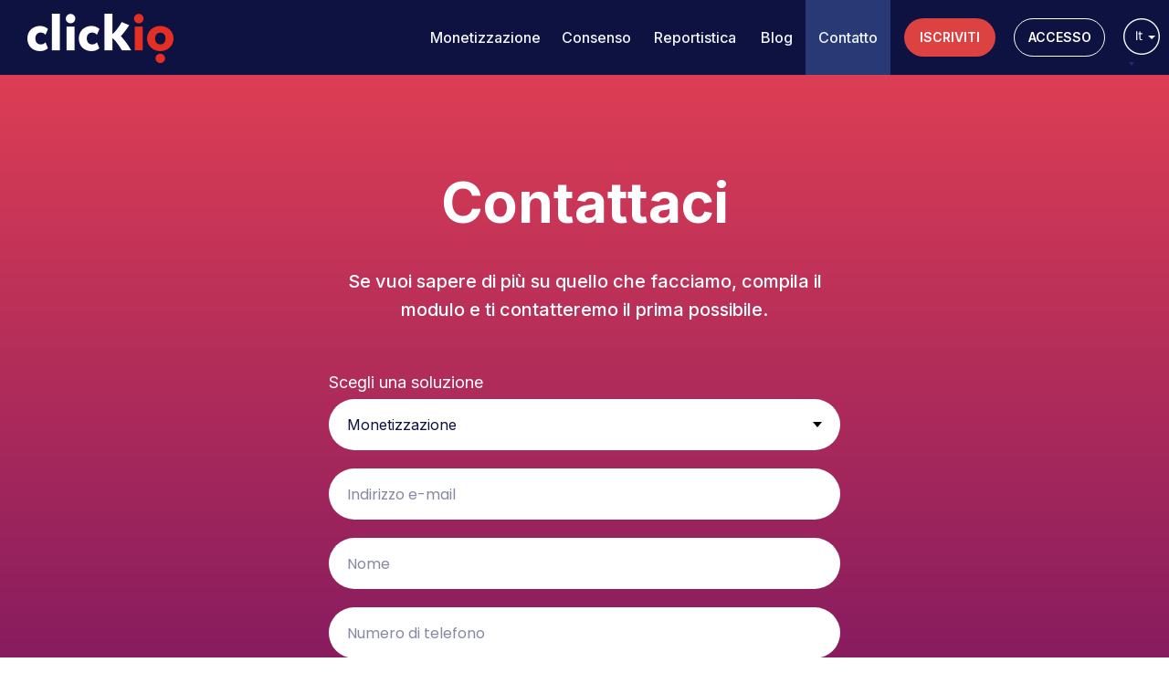

--- FILE ---
content_type: text/html; charset=utf-8
request_url: https://clickio.com/it/contact?utm_source=mar&utm_medium=blog&utm_campaign=5metrics
body_size: 39859
content:
<!DOCTYPE html> <html> <head> <meta charset="utf-8" /> <meta http-equiv="Content-Type" content="text/html; charset=utf-8" /> <meta name="viewport" content="width=device-width, initial-scale=1.0" /> <meta name="google-site-verification" content="fPCDjiH6xRydYOcG75AaWij22lGVxwNKb92wDPmqgT8" /> <!--metatextblock--> <title>Contact us - Clickio</title> <meta name="description" content="Compila per favore il form per metterti in contatto con Clickio" /> <meta property="og:url" content="https://clickio.com/it/contact" /> <meta property="og:title" content="Contact us - Clickio" /> <meta property="og:description" content="Compila per favore il form per metterti in contatto con Clickio" /> <meta property="og:type" content="website" /> <link rel="canonical" href="https://clickio.com/it/contact"> <!--/metatextblock--> <meta name="format-detection" content="telephone=no" /> <meta http-equiv="x-dns-prefetch-control" content="on"> <link rel="dns-prefetch" href="https://ws.tildacdn.com"> <link rel="dns-prefetch" href="https://static.tildacdn.com"> <link rel="shortcut icon" href="/assets/img/tild6562-6231-4265-b466-376662353336__favicon.ico" type="image/x-icon" /> <link rel="apple-touch-icon" href="/assets/img/tild3363-6365-4563-a338-643361653461__152.png"> <link rel="apple-touch-icon" sizes="76x76" href="/assets/img/tild3363-6365-4563-a338-643361653461__152.png"> <link rel="apple-touch-icon" sizes="152x152" href="/assets/img/tild3363-6365-4563-a338-643361653461__152.png"> <link rel="apple-touch-startup-image" href="/assets/img/tild3363-6365-4563-a338-643361653461__152.png"> <meta name="msapplication-TileColor" content="#000000"> <meta name="msapplication-TileImage" content="/assets/img/tild3339-3935-4664-b966-616465303033__270.png"> <!-- Assets --> <script src="https://neo.tildacdn.com/js/tilda-fallback-1.0.min.js" async charset="utf-8"></script> <link rel="stylesheet" href="/assets/css/tilda-grid-3.0.min.css" type="text/css" media="all" onerror="this.loaderr='y';"/> <link rel="stylesheet" href="/assets/css/tilda-blocks-page8171285.min.css?t=1732109176" type="text/css" media="all" onerror="this.loaderr='y';" /> <link rel="stylesheet" href="/assets/css/tilda-forms-1.0.min.css" type="text/css" media="all" onerror="this.loaderr='y';" /> <link rel="stylesheet" href="/assets/css/tilda-cover-1.0.min.css" type="text/css" media="all" onerror="this.loaderr='y';" /> <link rel="stylesheet" href="https://fonts.googleapis.com/css2?family=Inter:wght@300;400;500;600;700&family=Poppins:ital,wght@0,300;0,400;0,500;0,700;1,300;1,400;1,500;1,700&display=swap" type="text/css" /> <script nomodule src="/assets/js/tilda-polyfill-1.0.min.js" charset="utf-8"></script> <script type="text/javascript">function t_onReady(func) {if(document.readyState!='loading') {func();} else {document.addEventListener('DOMContentLoaded',func);}}
function t_onFuncLoad(funcName,okFunc,time) {if(typeof window[funcName]==='function') {okFunc();} else {setTimeout(function() {t_onFuncLoad(funcName,okFunc,time);},(time||100));}}</script> <script src="/assets/js/jquery-1.10.2.min.js" charset="utf-8" onerror="this.loaderr='y';"></script> <script src="/assets/js/tilda-scripts-3.0.min.js" charset="utf-8" defer onerror="this.loaderr='y';"></script> <script src="/assets/js/tilda-blocks-page8171285.min.js?t=1732109176" charset="utf-8" async onerror="this.loaderr='y';"></script> <script src="/assets/js/lazyload-1.3.min.export.js" charset="utf-8" async onerror="this.loaderr='y';"></script> <script src="/assets/js/tilda-forms-1.0.min.js" charset="utf-8" async onerror="this.loaderr='y';"></script> <script src="/assets/js/tilda-cover-1.0.min.js" charset="utf-8" async onerror="this.loaderr='y';"></script> <script src="/assets/js/tilda-events-1.0.min.js" charset="utf-8" async onerror="this.loaderr='y';"></script> <!-- nominify begin --><link rel="alternate" href="https://clickio.com/contact/" hreflang="en"> <link rel="alternate" href="https://clickio.com/pt/contact" hreflang="pt"> <link rel="alternate" href="https://clickio.com/it/contact" hreflang="it"> <link rel="alternate" href="https://clickio.com/es/contact/" hreflang="es"><!-- nominify end --><script type="text/javascript">window.dataLayer=window.dataLayer||[];</script> <script type="text/javascript">(function() {if((/bot|google|yandex|baidu|bing|msn|duckduckbot|teoma|slurp|crawler|spider|robot|crawling|facebook/i.test(navigator.userAgent))===false&&typeof(sessionStorage)!='undefined'&&sessionStorage.getItem('visited')!=='y'&&document.visibilityState){var style=document.createElement('style');style.type='text/css';style.innerHTML='@media screen and (min-width: 980px) {.t-records {opacity: 0;}.t-records_animated {-webkit-transition: opacity ease-in-out .2s;-moz-transition: opacity ease-in-out .2s;-o-transition: opacity ease-in-out .2s;transition: opacity ease-in-out .2s;}.t-records.t-records_visible {opacity: 1;}}';document.getElementsByTagName('head')[0].appendChild(style);function t_setvisRecs(){var alr=document.querySelectorAll('.t-records');Array.prototype.forEach.call(alr,function(el) {el.classList.add("t-records_animated");});setTimeout(function() {Array.prototype.forEach.call(alr,function(el) {el.classList.add("t-records_visible");});sessionStorage.setItem("visited","y");},400);}
document.addEventListener('DOMContentLoaded',t_setvisRecs);}})();</script></head> <body class="t-body" style="margin:0;"> <!--allrecords--> <div id="allrecords" class="t-records" data-hook="blocks-collection-content-node" data-tilda-project-id="416066" data-tilda-page-id="8171285" data-tilda-page-alias="it/contact" data-tilda-formskey="c27e02c748856dad54cc8e4600828e02" data-tilda-cookie="no" data-tilda-lazy="yes" data-tilda-root-zone="one" data-tilda-page-headcode="yes"> <div id="rec142084420" class="r t-rec" style=" " data-animationappear="off" data-record-type="131"> <!-- T123 --> <div class="t123"> <div class="t-container_100 "> <div class="t-width t-width_100 "> <!-- nominify begin --> <style>
  #rec138996653 .tn-elem[data-elem-id="1572647193909"] {
    background-color: #283975 !important;
}
.t-input {
	font-family: 'Poppins',Arial,sans-serif !important;
}

.t-input-error {
	color: white !important;
}
</style> <!-- nominify end --> </div> </div> </div> </div> <div id="rec207108877" class="r t-rec" style=" " data-animationappear="off" data-record-type="131"> <!-- T123 --> <div class="t123"> <div class="t-container_100 "> <div class="t-width t-width_100 "> <!-- nominify begin --> <!DOCTYPE html> <html> <head> <meta charset="utf-8" /> <meta http-equiv="Content-Type" content="text/html; charset=utf-8" /> <meta name="viewport" content="width=device-width, initial-scale=1.0" /> <meta name="google-site-verification" content="fPCDjiH6xRydYOcG75AaWij22lGVxwNKb92wDPmqgT8" /> <!--metatextblock--> <title>[IT] Header</title> <meta property="og:url" content="https://clickio.com/header-it" /> <meta property="og:title" content="[IT] Header" /> <meta property="og:description" content="" /> <meta property="og:type" content="website" /> <meta property="og:image" content="/assets/img/tild3137-3035-4961-b733-343638646534__-__resize__504x__logo_white.png" /> <link rel="canonical" href="https://clickio.com/header-it"> <!--/metatextblock--> <meta name="format-detection" content="telephone=no" /> <meta http-equiv="x-dns-prefetch-control" content="on"> <link rel="dns-prefetch" href="https://ws.tildacdn.com"> <link rel="dns-prefetch" href="https://static.tildacdn.com">  <link rel="shortcut icon" href="/assets/img/tild6562-6231-4265-b466-376662353336__favicon.ico" type="image/x-icon" /> <link rel="apple-touch-icon" href="/assets/img/tild3363-6365-4563-a338-643361653461__152.png"> <link rel="apple-touch-icon" sizes="76x76" href="/assets/img/tild3363-6365-4563-a338-643361653461__152.png"> <link rel="apple-touch-icon" sizes="152x152" href="/assets/img/tild3363-6365-4563-a338-643361653461__152.png"> <link rel="apple-touch-startup-image" href="/assets/img/tild3363-6365-4563-a338-643361653461__152.png"> <meta name="msapplication-TileColor" content="#000000"> <meta name="msapplication-TileImage" content="/assets/img/tild3339-3935-4664-b966-616465303033__270.png"> <!-- Assets --> <script src="https://neo.tildacdn.com/js/tilda-fallback-1.0.min.js" async charset="utf-8"></script> <link rel="stylesheet" href="/assets/css/tilda-grid-3.0.min.css" type="text/css" media="all" onerror="this.loaderr='y';"/> <link rel="stylesheet" href="/assets/css/tilda-blocks-page8171290.min.css?t=1757423749" type="text/css" media="all" onerror="this.loaderr='y';" /> <link rel="preconnect" href="https://fonts.gstatic.com"> <link href="https://fonts.googleapis.com/css2?family=Inter:wght@300;400;500;600;700&subset=latin,cyrillic" rel="stylesheet"> <link rel="stylesheet" href="/assets/css/tilda-menusub-1.0.min.css" type="text/css" media="print" onload="this.media='all';" onerror="this.loaderr='y';" /> <noscript><link rel="stylesheet" href="/assets/css/tilda-menusub-1.0.min.css" type="text/css" media="all" /></noscript> <link rel="stylesheet" href="https://fonts.googleapis.com/css2?family=Inter:wght@300;400;500;600;700&family=Poppins:ital,wght@0,300;0,400;0,500;0,700;1,300;1,400;1,500;1,700&display=swap" type="text/css" /> <script nomodule src="/assets/js/tilda-polyfill-1.0.min.js" charset="utf-8"></script> <script type="text/javascript">function t_onReady(func) {if(document.readyState!='loading') {func();} else {document.addEventListener('DOMContentLoaded',func);}}
function t_onFuncLoad(funcName,okFunc,time) {if(typeof window[funcName]==='function') {okFunc();} else {setTimeout(function() {t_onFuncLoad(funcName,okFunc,time);},(time||100));}}function t_throttle(fn,threshhold,scope) {return function() {fn.apply(scope||this,arguments);};}function t396_initialScale(t){var e=document.getElementById("rec"+t);if(e){var i=e.querySelector(".t396__artboard");if(i){window.tn_scale_initial_window_width||(window.tn_scale_initial_window_width=document.documentElement.clientWidth);var a=window.tn_scale_initial_window_width,r=[],n,l=i.getAttribute("data-artboard-screens");if(l){l=l.split(",");for(var o=0;o<l.length;o++)r[o]=parseInt(l[o],10)}else r=[320,480,640,960,1200];for(var o=0;o<r.length;o++){var d=r[o];a>=d&&(n=d)}var _="edit"===window.allrecords.getAttribute("data-tilda-mode"),c="center"===t396_getFieldValue(i,"valign",n,r),s="grid"===t396_getFieldValue(i,"upscale",n,r),w=t396_getFieldValue(i,"height_vh",n,r),g=t396_getFieldValue(i,"height",n,r),u=!!window.opr&&!!window.opr.addons||!!window.opera||-1!==navigator.userAgent.indexOf(" OPR/");if(!_&&c&&!s&&!w&&g&&!u){var h=parseFloat((a/n).toFixed(3)),f=[i,i.querySelector(".t396__carrier"),i.querySelector(".t396__filter")],v=Math.floor(parseInt(g,10)*h)+"px",p;i.style.setProperty("--initial-scale-height",v);for(var o=0;o<f.length;o++)f[o].style.setProperty("height","var(--initial-scale-height)");t396_scaleInitial__getElementsToScale(i).forEach((function(t){t.style.zoom=h}))}}}}function t396_scaleInitial__getElementsToScale(t){return t?Array.prototype.slice.call(t.children).filter((function(t){return t&&(t.classList.contains("t396__elem")||t.classList.contains("t396__group"))})):[]}function t396_getFieldValue(t,e,i,a){var r,n=a[a.length-1];if(!(r=i===n?t.getAttribute("data-artboard-"+e):t.getAttribute("data-artboard-"+e+"-res-"+i)))for(var l=0;l<a.length;l++){var o=a[l];if(!(o<=i)&&(r=o===n?t.getAttribute("data-artboard-"+e):t.getAttribute("data-artboard-"+e+"-res-"+o)))break}return r}window.TN_SCALE_INITIAL_VER="1.0",window.tn_scale_initial_window_width=null;</script> <script src="/assets/js/jquery-1.10.2.min.js" charset="utf-8" onerror="this.loaderr='y';"></script> <script src="/assets/js/tilda-scripts-3.0.min.js" charset="utf-8" defer onerror="this.loaderr='y';"></script> <script src="/assets/js/tilda-blocks-page8171290.min.js?t=1757423749" charset="utf-8" async onerror="this.loaderr='y';"></script> <script src="/assets/js/lazyload-1.3.min.export.js" charset="utf-8" async onerror="this.loaderr='y';"></script> <script src="/assets/js/tilda-submenublocks-1.0.min.js" charset="utf-8" async onerror="this.loaderr='y';"></script> <script src="/assets/js/tilda-zero-1.1.min.js" charset="utf-8" async onerror="this.loaderr='y';"></script> <script src="/assets/js/tilda-menusub-1.0.min.js" charset="utf-8" async onerror="this.loaderr='y';"></script> <script src="/assets/js/tilda-zero-scale-1.0.min.js" charset="utf-8" async onerror="this.loaderr='y';"></script> <script src="/assets/js/tilda-events-1.0.min.js" charset="utf-8" async onerror="this.loaderr='y';"></script> <script type="text/javascript">window.dataLayer=window.dataLayer||[];</script> <script type="text/javascript">(function() {if((/bot|google|yandex|baidu|bing|msn|duckduckbot|teoma|slurp|crawler|spider|robot|crawling|facebook/i.test(navigator.userAgent))===false&&typeof(sessionStorage)!='undefined'&&sessionStorage.getItem('visited')!=='y'&&document.visibilityState){var style=document.createElement('style');style.type='text/css';style.innerHTML='@media screen and (min-width: 980px) {.t-records {opacity: 0;}.t-records_animated {-webkit-transition: opacity ease-in-out .2s;-moz-transition: opacity ease-in-out .2s;-o-transition: opacity ease-in-out .2s;transition: opacity ease-in-out .2s;}.t-records.t-records_visible {opacity: 1;}}';document.getElementsByTagName('head')[0].appendChild(style);function t_setvisRecs(){var alr=document.querySelectorAll('.t-records');Array.prototype.forEach.call(alr,function(el) {el.classList.add("t-records_animated");});setTimeout(function() {Array.prototype.forEach.call(alr,function(el) {el.classList.add("t-records_visible");});sessionStorage.setItem("visited","y");},400);}
document.addEventListener('DOMContentLoaded',t_setvisRecs);}})();</script></head> <body class="t-body" style="margin:0;"> <!--allrecords--> <div id="allrecords" class="t-records" data-hook="blocks-collection-content-node" data-tilda-project-id="416066" data-tilda-page-id="8171290" data-tilda-page-alias="header-it" data-tilda-formskey="c27e02c748856dad54cc8e4600828e02" data-tilda-cookie="no" data-tilda-lazy="yes" data-tilda-root-zone="one" data-tilda-project-country="GB"> <div id="rec445800843" class="r t-rec" style=" " data-animationappear="off" data-record-type="131"> <!-- T123 --> <div class="t123"> <div class="t-container_100 "> <div class="t-width t-width_100 "> <!-- nominify begin --> <!DOCTYPE html> <html> <head> <meta charset="utf-8" /> <meta http-equiv="Content-Type" content="text/html; charset=utf-8" /> <meta name="viewport" content="width=device-width, initial-scale=1.0" /> <meta name="google-site-verification" content="fPCDjiH6xRydYOcG75AaWij22lGVxwNKb92wDPmqgT8" /> <!--metatextblock--> <title>Global Custom HTML</title> <meta property="og:url" content="https://clickio.com/custom-html" /> <meta property="og:title" content="Global Custom HTML" /> <meta property="og:description" content="" /> <meta property="og:type" content="website" /> <link rel="canonical" href="https://clickio.com/custom-html"> <!--/metatextblock--> <meta name="format-detection" content="telephone=no" /> <meta http-equiv="x-dns-prefetch-control" content="on"> <link rel="dns-prefetch" href="https://ws.tildacdn.com"> <link rel="dns-prefetch" href="https://static.tildacdn.com">  <link rel="shortcut icon" href="/assets/img/tild6562-6231-4265-b466-376662353336__favicon.ico" type="image/x-icon" /> <link rel="apple-touch-icon" href="/assets/img/tild3363-6365-4563-a338-643361653461__152.png"> <link rel="apple-touch-icon" sizes="76x76" href="/assets/img/tild3363-6365-4563-a338-643361653461__152.png"> <link rel="apple-touch-icon" sizes="152x152" href="/assets/img/tild3363-6365-4563-a338-643361653461__152.png"> <link rel="apple-touch-startup-image" href="/assets/img/tild3363-6365-4563-a338-643361653461__152.png"> <meta name="msapplication-TileColor" content="#000000"> <meta name="msapplication-TileImage" content="/assets/img/tild3339-3935-4664-b966-616465303033__270.png"> <!-- Assets --> <script src="https://neo.tildacdn.com/js/tilda-fallback-1.0.min.js" async charset="utf-8"></script> <link rel="stylesheet" href="/assets/css/tilda-grid-3.0.min.css" type="text/css" media="all" onerror="this.loaderr='y';"/> <link rel="stylesheet" href="/assets/css/tilda-blocks-page27607581.min.css?t=1757422539" type="text/css" media="all" onerror="this.loaderr='y';" /> <link rel="preconnect" href="https://fonts.gstatic.com"> <link href="https://fonts.googleapis.com/css2?family=Inter:wght@300;400;500;600;700&subset=latin,cyrillic" rel="stylesheet"> <link rel="stylesheet" href="https://fonts.googleapis.com/css2?family=Inter:wght@300;400;500;600;700&family=Poppins:ital,wght@0,300;0,400;0,500;0,700;1,300;1,400;1,500;1,700&display=swap" type="text/css" /> <script nomodule src="/assets/js/tilda-polyfill-1.0.min.js" charset="utf-8"></script> <script type="text/javascript">function t_onReady(func) {if(document.readyState!='loading') {func();} else {document.addEventListener('DOMContentLoaded',func);}}
function t_onFuncLoad(funcName,okFunc,time) {if(typeof window[funcName]==='function') {okFunc();} else {setTimeout(function() {t_onFuncLoad(funcName,okFunc,time);},(time||100));}}</script> <script src="/assets/js/jquery-1.10.2.min.js" charset="utf-8" onerror="this.loaderr='y';"></script> <script src="/assets/js/tilda-scripts-3.0.min.js" charset="utf-8" defer onerror="this.loaderr='y';"></script> <script src="/assets/js/tilda-blocks-page27607581.min.js?t=1757422539" charset="utf-8" async onerror="this.loaderr='y';"></script> <script src="/assets/js/lazyload-1.3.min.export.js" charset="utf-8" async onerror="this.loaderr='y';"></script> <script src="/assets/js/tilda-events-1.0.min.js" charset="utf-8" async onerror="this.loaderr='y';"></script> <script type="text/javascript">window.dataLayer=window.dataLayer||[];</script> <script type="text/javascript">(function() {if((/bot|google|yandex|baidu|bing|msn|duckduckbot|teoma|slurp|crawler|spider|robot|crawling|facebook/i.test(navigator.userAgent))===false&&typeof(sessionStorage)!='undefined'&&sessionStorage.getItem('visited')!=='y'&&document.visibilityState){var style=document.createElement('style');style.type='text/css';style.innerHTML='@media screen and (min-width: 980px) {.t-records {opacity: 0;}.t-records_animated {-webkit-transition: opacity ease-in-out .2s;-moz-transition: opacity ease-in-out .2s;-o-transition: opacity ease-in-out .2s;transition: opacity ease-in-out .2s;}.t-records.t-records_visible {opacity: 1;}}';document.getElementsByTagName('head')[0].appendChild(style);function t_setvisRecs(){var alr=document.querySelectorAll('.t-records');Array.prototype.forEach.call(alr,function(el) {el.classList.add("t-records_animated");});setTimeout(function() {Array.prototype.forEach.call(alr,function(el) {el.classList.add("t-records_visible");});sessionStorage.setItem("visited","y");},400);}
document.addEventListener('DOMContentLoaded',t_setvisRecs);}})();</script></head> <body class="t-body" style="margin:0;"> <!--allrecords--> <div id="allrecords" class="t-records" data-hook="blocks-collection-content-node" data-tilda-project-id="416066" data-tilda-page-id="27607581" data-tilda-page-alias="custom-html" data-tilda-formskey="c27e02c748856dad54cc8e4600828e02" data-tilda-cookie="no" data-tilda-lazy="yes" data-tilda-root-zone="one" data-tilda-project-country="GB"> <div id="rec445798535" class="r t-rec t-rec_pt_0" style="padding-top:0px; " data-animationappear="off" data-record-type="131"> <!-- T123 --> <div class="t123"> <div class="t-container_100 "> <div class="t-width t-width_100 "> <!-- nominify begin --> <script>
(function () {
    window.__lxG__              = window.__lxG__ || {};
    window.__lxG__.consentQueue = window.__lxG__.consentQueue || [];

    var origCookieDesc = Object.getOwnPropertyDescriptor(Document.prototype, 'cookie');

    Object.defineProperty(window.document, 'cookie', {
        get: function () {
            return origCookieDesc.get.apply(window.document);
        },
        set: function (cookie) {
            var args = arguments;

            if (cookie.indexOf('tildauid=') === 0
                || cookie.indexOf('tildasid=') === 0
            ) {
                window.__lxG__.consentQueue.push(function(){
                    if (window.__lxG__consent__.getPurposeOneAllowed()) {
                        origCookieDesc.set.apply(window.document, args);
                    }
                });
            } else {
                return origCookieDesc.set.apply(window.document, args);
            }

            return null;
        },
        configurable: true
    });
})();
</script> <!--
<script type="text/javascript">
!function(){"use strict";function t(r){return t="function"==typeof Symbol&&"symbol"==typeof Symbol.iterator?function(t){return typeof t}:function(t){return t&&"function"==typeof Symbol&&t.constructor===Symbol&&t!==Symbol.prototype?"symbol":typeof t},t(r)}var r="undefined"!=typeof globalThis?globalThis:"undefined"!=typeof window?window:"undefined"!=typeof global?global:"undefined"!=typeof self?self:{};function n(t,r){return t(r={exports:{}},r.exports),r.exports}var e,o,i=function(t){return t&&t.Math===Math&&t},u=i("object"==typeof globalThis&&globalThis)||i("object"==typeof window&&window)||i("object"==typeof self&&self)||i("object"==typeof r&&r)||i("object"==typeof r&&r)||function(){return this}()||Function("return this")(),c=function(t){try{return!!t()}catch(t){return!0}},a=!c((function(){return 7!==Object.defineProperty({},1,{get:function(){return 7}})[1]})),f=!c((function(){var t=function(){}.bind();return"function"!=typeof t||t.hasOwnProperty("prototype")})),s=Function.prototype.call,l=f?s.bind(s):function(){return s.apply(s,arguments)},p={}.propertyIsEnumerable,y=Object.getOwnPropertyDescriptor,v={f:y&&!p.call({1:2},1)?function(t){var r=y(this,t);return!!r&&r.enumerable}:p},b=function(t,r){return{enumerable:!(1&t),configurable:!(2&t),writable:!(4&t),value:r}},g=Function.prototype,d=g.call,h=f&&g.bind.bind(d,d),m=f?h:function(t){return function(){return d.apply(t,arguments)}},S=m({}.toString),w=m("".slice),O=function(t){return w(S(t),8,-1)},j=Object,P=m("".split),T=c((function(){return!j("z").propertyIsEnumerable(0)}))?function(t){return"String"===O(t)?P(t,""):j(t)}:j,L=function(t){return null==t},A=TypeError,_=function(t){if(L(t))throw new A("Can't call method on "+t);return t},E=function(t){return T(_(t))},F="object"==typeof document&&document.all,I={all:F,IS_HTMLDDA:void 0===F&&void 0!==F},M=I.all,k=I.IS_HTMLDDA?function(t){return"function"==typeof t||t===M}:function(t){return"function"==typeof t},C=I.all,D=I.IS_HTMLDDA?function(t){return"object"==typeof t?null!==t:k(t)||t===C}:function(t){return"object"==typeof t?null!==t:k(t)},R=function(t,r){return arguments.length<2?(n=u[t],k(n)?n:void 0):u[t]&&u[t][r];var n},x=m({}.isPrototypeOf),N="undefined"!=typeof navigator&&String(navigator.userAgent)||"",G=u.process,V=u.Deno,z=G&&G.versions||V&&V.version,B=z&&z.v8;B&&(o=(e=B.split("."))[0]>0&&e[0]<4?1:+(e[0]+e[1])),!o&&N&&(!(e=N.match(/Edge\/(\d+)/))||e[1]>=74)&&(e=N.match(/Chrome\/(\d+)/))&&(o=+e[1]);var H=o,U=u.String,W=!!Object.getOwnPropertySymbols&&!c((function(){var t=Symbol("symbol detection");return!U(t)||!(Object(t)instanceof Symbol)||!Symbol.sham&&H&&H<41})),$=W&&!Symbol.sham&&"symbol"==typeof Symbol.iterator,J=Object,X=$?function(t){return"symbol"==typeof t}:function(t){var r=R("Symbol");return k(r)&&x(r.prototype,J(t))},Y=String,q=function(t){try{return Y(t)}catch(t){return"Object"}},K=TypeError,Q=function(t){if(k(t))return t;throw new K(q(t)+" is not a function")},Z=TypeError,tt=Object.defineProperty,rt=function(t,r){try{tt(u,t,{value:r,configurable:!0,writable:!0})}catch(n){u[t]=r}return r},nt="__core-js_shared__",et=u[nt]||rt(nt,{}),ot=n((function(t){(t.exports=function(t,r){return et[t]||(et[t]=void 0!==r?r:{})})("versions",[]).push({version:"3.33.3",mode:"global",copyright:"© 2014-2023 Denis Pushkarev (zloirock.ru)",license:"https://github.com/zloirock/core-js/blob/v3.33.3/LICENSE",source:"https://github.com/zloirock/core-js"})})),it=Object,ut=function(t){return it(_(t))},ct=m({}.hasOwnProperty),at=Object.hasOwn||function(t,r){return ct(ut(t),r)},ft=0,st=Math.random(),lt=m(1..toString),pt=function(t){return"Symbol("+(void 0===t?"":t)+")_"+lt(++ft+st,36)},yt=u.Symbol,vt=ot("wks"),bt=$?yt.for||yt:yt&&yt.withoutSetter||pt,gt=function(t){return at(vt,t)||(vt[t]=W&&at(yt,t)?yt[t]:bt("Symbol."+t)),vt[t]},dt=TypeError,ht=gt("toPrimitive"),mt=function(t){var r=function(t,r){if(!D(t)||X(t))return t;var n,e,o=(n=t[ht],L(n)?void 0:Q(n));if(o){if(void 0===r&&(r="default"),e=l(o,t,r),!D(e)||X(e))return e;throw new dt("Can't convert object to primitive value")}return void 0===r&&(r="number"),function(t,r){var n,e;if("string"===r&&k(n=t.toString)&&!D(e=l(n,t)))return e;if(k(n=t.valueOf)&&!D(e=l(n,t)))return e;if("string"!==r&&k(n=t.toString)&&!D(e=l(n,t)))return e;throw new Z("Can't convert object to primitive value")}(t,r)}(t,"string");return X(r)?r:r+""},St=u.document,wt=D(St)&&D(St.createElement),Ot=function(t){return wt?St.createElement(t):{}},jt=!a&&!c((function(){return 7!==Object.defineProperty(Ot("div"),"a",{get:function(){return 7}}).a})),Pt=Object.getOwnPropertyDescriptor,Tt={f:a?Pt:function(t,r){if(t=E(t),r=mt(r),jt)try{return Pt(t,r)}catch(t){}if(at(t,r))return b(!l(v.f,t,r),t[r])}},Lt=a&&c((function(){return 42!==Object.defineProperty((function(){}),"prototype",{value:42,writable:!1}).prototype})),At=String,_t=TypeError,Et=function(t){if(D(t))return t;throw new _t(At(t)+" is not an object")},Ft=TypeError,It=Object.defineProperty,Mt=Object.getOwnPropertyDescriptor,kt="enumerable",Ct="configurable",Dt="writable",Rt={f:a?Lt?function(t,r,n){if(Et(t),r=mt(r),Et(n),"function"==typeof t&&"prototype"===r&&"value"in n&&Dt in n&&!n[Dt]){var e=Mt(t,r);e&&e[Dt]&&(t[r]=n.value,n={configurable:Ct in n?n[Ct]:e[Ct],enumerable:kt in n?n[kt]:e[kt],writable:!1})}return It(t,r,n)}:It:function(t,r,n){if(Et(t),r=mt(r),Et(n),jt)try{return It(t,r,n)}catch(t){}if("get"in n||"set"in n)throw new Ft("Accessors not supported");return"value"in n&&(t[r]=n.value),t}},xt=a?function(t,r,n){return Rt.f(t,r,b(1,n))}:function(t,r,n){return t[r]=n,t},Nt=Function.prototype,Gt=a&&Object.getOwnPropertyDescriptor,Vt=at(Nt,"name"),zt={EXISTS:Vt,PROPER:Vt&&"something"===function(){}.name,CONFIGURABLE:Vt&&(!a||a&&Gt(Nt,"name").configurable)},Bt=m(Function.toString);k(et.inspectSource)||(et.inspectSource=function(t){return Bt(t)});var Ht,Ut,Wt,$t=et.inspectSource,Jt=u.WeakMap,Xt=k(Jt)&&/native code/.test(String(Jt)),Yt=ot("keys"),qt=function(t){return Yt[t]||(Yt[t]=pt(t))},Kt={},Qt="Object already initialized",Zt=u.TypeError,tr=u.WeakMap;if(Xt||et.state){var rr=et.state||(et.state=new tr);rr.get=rr.get,rr.has=rr.has,rr.set=rr.set,Ht=function(t,r){if(rr.has(t))throw new Zt(Qt);return r.facade=t,rr.set(t,r),r},Ut=function(t){return rr.get(t)||{}},Wt=function(t){return rr.has(t)}}else{var nr=qt("state");Kt[nr]=!0,Ht=function(t,r){if(at(t,nr))throw new Zt(Qt);return r.facade=t,xt(t,nr,r),r},Ut=function(t){return at(t,nr)?t[nr]:{}},Wt=function(t){return at(t,nr)}}var er={set:Ht,get:Ut,has:Wt,enforce:function(t){return Wt(t)?Ut(t):Ht(t,{})},getterFor:function(t){return function(r){var n;if(!D(r)||(n=Ut(r)).type!==t)throw new Zt("Incompatible receiver, "+t+" required");return n}}},or=n((function(t){var r=zt.CONFIGURABLE,n=er.enforce,e=er.get,o=String,i=Object.defineProperty,u=m("".slice),f=m("".replace),s=m([].join),l=a&&!c((function(){return 8!==i((function(){}),"length",{value:8}).length})),p=String(String).split("String"),y=t.exports=function(t,e,c){"Symbol("===u(o(e),0,7)&&(e="["+f(o(e),/^Symbol\(([^)]*)\)/,"$1")+"]"),c&&c.getter&&(e="get "+e),c&&c.setter&&(e="set "+e),(!at(t,"name")||r&&t.name!==e)&&(a?i(t,"name",{value:e,configurable:!0}):t.name=e),l&&c&&at(c,"arity")&&t.length!==c.arity&&i(t,"length",{value:c.arity});try{c&&at(c,"constructor")&&c.constructor?a&&i(t,"prototype",{writable:!1}):t.prototype&&(t.prototype=void 0)}catch(t){}var y=n(t);return at(y,"source")||(y.source=s(p,"string"==typeof e?e:"")),t};Function.prototype.toString=y((function(){return k(this)&&e(this).source||$t(this)}),"toString")})),ir=function(t,r,n,e){e||(e={});var o=e.enumerable,i=void 0!==e.name?e.name:r;if(k(n)&&or(n,i,e),e.global)o?t[r]=n:rt(r,n);else{try{e.unsafe?t[r]&&(o=!0):delete t[r]}catch(t){}o?t[r]=n:Rt.f(t,r,{value:n,enumerable:!1,configurable:!e.nonConfigurable,writable:!e.nonWritable})}return t},ur=Math.ceil,cr=Math.floor,ar=Math.trunc||function(t){var r=+t;return(r>0?cr:ur)(r)},fr=function(t){var r=+t;return r!=r||0===r?0:ar(r)},sr=Math.max,lr=Math.min,pr=function(t,r){var n=fr(t);return n<0?sr(n+r,0):lr(n,r)},yr=Math.min,vr=function(t){return(r=t.length)>0?yr(fr(r),9007199254740991):0;var r},br=function(t){return function(r,n,e){var o,i=E(r),u=vr(i),c=pr(e,u);if(t&&n!=n){for(;u>c;)if((o=i[c++])!=o)return!0}else for(;u>c;c++)if((t||c in i)&&i[c]===n)return t||c||0;return!t&&-1}},gr=(br(!0),br(!1)),dr=m([].push),hr=function(t,r){var n,e=E(t),o=0,i=[];for(n in e)!at(Kt,n)&&at(e,n)&&dr(i,n);for(;r.length>o;)at(e,n=r[o++])&&(~gr(i,n)||dr(i,n));return i},mr=["constructor","hasOwnProperty","isPrototypeOf","propertyIsEnumerable","toLocaleString","toString","valueOf"],Sr=mr.concat("length","prototype"),wr={f:Object.getOwnPropertyNames||function(t){return hr(t,Sr)}},Or={f:Object.getOwnPropertySymbols},jr=m([].concat),Pr=R("Reflect","ownKeys")||function(t){var r=wr.f(Et(t)),n=Or.f;return n?jr(r,n(t)):r},Tr=function(t,r,n){for(var e=Pr(r),o=Rt.f,i=Tt.f,u=0;u<e.length;u++){var c=e[u];at(t,c)||n&&at(n,c)||o(t,c,i(r,c))}},Lr=/#|\.prototype\./,Ar=function(t,r){var n=Er[_r(t)];return n===Ir||n!==Fr&&(k(r)?c(r):!!r)},_r=Ar.normalize=function(t){return String(t).replace(Lr,".").toLowerCase()},Er=Ar.data={},Fr=Ar.NATIVE="N",Ir=Ar.POLYFILL="P",Mr=Ar,kr=Tt.f,Cr=function(t,r){var n,e,o,i,c,a=t.target,f=t.global,s=t.stat;if(n=f?u:s?u[a]||rt(a,{}):(u[a]||{}).prototype)for(e in r){if(i=r[e],o=t.dontCallGetSet?(c=kr(n,e))&&c.value:n[e],!Mr(f?e:a+(s?".":"#")+e,t.forced)&&void 0!==o){if(typeof i==typeof o)continue;Tr(i,o)}(t.sham||o&&o.sham)&&xt(i,"sham",!0),ir(n,e,i,t)}},Dr={};Dr[gt("toStringTag")]="z";var Rr,xr="[object z]"===String(Dr),Nr=gt("toStringTag"),Gr=Object,Vr="Arguments"===O(function(){return arguments}()),zr=xr?O:function(t){var r,n,e;return void 0===t?"Undefined":null===t?"Null":"string"==typeof(n=function(t,r){try{return t[r]}catch(t){}}(r=Gr(t),Nr))?n:Vr?O(r):"Object"===(e=O(r))&&k(r.callee)?"Arguments":e},Br=String,Hr=function(t){if("Symbol"===zr(t))throw new TypeError("Cannot convert a Symbol value to a string");return Br(t)},Ur=Object.keys||function(t){return hr(t,mr)},Wr=a&&!Lt?Object.defineProperties:function(t,r){Et(t);for(var n,e=E(r),o=Ur(r),i=o.length,u=0;i>u;)Rt.f(t,n=o[u++],e[n]);return t},$r={f:Wr},Jr=R("document","documentElement"),Xr="prototype",Yr="script",qr=qt("IE_PROTO"),Kr=function(){},Qr=function(t){return"<"+Yr+">"+t+"</"+Yr+">"},Zr=function(t){t.write(Qr("")),t.close();var r=t.parentWindow.Object;return t=null,r},tn=function(){try{Rr=new ActiveXObject("htmlfile")}catch(t){}var t,r,n;tn="undefined"!=typeof document?document.domain&&Rr?Zr(Rr):(r=Ot("iframe"),n="java"+Yr+":",r.style.display="none",Jr.appendChild(r),r.src=String(n),(t=r.contentWindow.document).open(),t.write(Qr("document.F=Object")),t.close(),t.F):Zr(Rr);for(var e=mr.length;e--;)delete tn[Xr][mr[e]];return tn()};Kt[qr]=!0;var rn=Object.create||function(t,r){var n;return null!==t?(Kr[Xr]=Et(t),n=new Kr,Kr[Xr]=null,n[qr]=t):n=tn(),void 0===r?n:$r.f(n,r)},nn=Array,en=Math.max,on=wr.f,un="object"==typeof window&&window&&Object.getOwnPropertyNames?Object.getOwnPropertyNames(window):[],cn={f:function(t){return un&&"Window"===O(t)?function(t){try{return on(t)}catch(t){return function(t,r,n){for(var e,o,i,u,c=vr(t),a=pr(void 0,c),f=pr(c,c),s=nn(en(f-a,0)),l=0;a<f;a++,l++)e=s,o=l,i=t[a],(u=mt(o))in e?Rt.f(e,u,b(0,i)):e[u]=i;return s.length=l,s}(un)}}(t):on(E(t))}},an=function(t,r,n){return n.get&&or(n.get,r,{getter:!0}),n.set&&or(n.set,r,{setter:!0}),Rt.f(t,r,n)},fn={f:gt},sn=u,ln=Rt.f,pn=function(t){var r=sn.Symbol||(sn.Symbol={});at(r,t)||ln(r,t,{value:fn.f(t)})},yn=Rt.f,vn=gt("toStringTag"),bn=function(t,r,n){t&&!n&&(t=t.prototype),t&&!at(t,vn)&&yn(t,vn,{configurable:!0,value:r})},gn=function(t){if("Function"===O(t))return m(t)},dn=gn(gn.bind),hn=Array.isArray||function(t){return"Array"===O(t)},mn=function(){},Sn=[],wn=R("Reflect","construct"),On=/^\s*(?:class|function)\b/,jn=m(On.exec),Pn=!On.test(mn),Tn=function(t){if(!k(t))return!1;try{return wn(mn,Sn,t),!0}catch(t){return!1}},Ln=function(t){if(!k(t))return!1;switch(zr(t)){case"AsyncFunction":case"GeneratorFunction":case"AsyncGeneratorFunction":return!1}try{return Pn||!!jn(On,$t(t))}catch(t){return!0}};Ln.sham=!0;var An=!wn||c((function(){var t;return Tn(Tn.call)||!Tn(Object)||!Tn((function(){t=!0}))||t}))?Ln:Tn,_n=gt("species"),En=Array,Fn=function(t,r){return new(function(t){var r;return hn(t)&&(r=t.constructor,(An(r)&&(r===En||hn(r.prototype))||D(r)&&null===(r=r[_n]))&&(r=void 0)),void 0===r?En:r}(t))(0===r?0:r)},In=m([].push),Mn=function(t){var r=1===t,n=2===t,e=3===t,o=4===t,i=6===t,u=7===t,c=5===t||i;return function(a,s,l,p){for(var y,v,b=ut(a),g=T(b),d=function(t,r){return Q(t),void 0===r?t:f?dn(t,r):function(){return t.apply(r,arguments)}}(s,l),h=vr(g),m=0,S=p||Fn,w=r?S(a,h):n||u?S(a,0):void 0;h>m;m++)if((c||m in g)&&(v=d(y=g[m],m,b),t))if(r)w[m]=v;else if(v)switch(t){case 3:return!0;case 5:return y;case 6:return m;case 2:In(w,y)}else switch(t){case 4:return!1;case 7:In(w,y)}return i?-1:e||o?o:w}},kn=[Mn(0),Mn(1),Mn(2),Mn(3),Mn(4),Mn(5),Mn(6),Mn(7)][0],Cn=qt("hidden"),Dn="Symbol",Rn="prototype",xn=er.set,Nn=er.getterFor(Dn),Gn=Object[Rn],Vn=u.Symbol,zn=Vn&&Vn[Rn],Bn=u.RangeError,Hn=u.TypeError,Un=u.QObject,Wn=Tt.f,$n=Rt.f,Jn=cn.f,Xn=v.f,Yn=m([].push),qn=ot("symbols"),Kn=ot("op-symbols"),Qn=ot("wks"),Zn=!Un||!Un[Rn]||!Un[Rn].findChild,te=function(t,r,n){var e=Wn(Gn,r);e&&delete Gn[r],$n(t,r,n),e&&t!==Gn&&$n(Gn,r,e)},re=a&&c((function(){return 7!==rn($n({},"a",{get:function(){return $n(this,"a",{value:7}).a}})).a}))?te:$n,ne=function(t,r){var n=qn[t]=rn(zn);return xn(n,{type:Dn,tag:t,description:r}),a||(n.description=r),n},ee=function(t,r,n){t===Gn&&ee(Kn,r,n),Et(t);var e=mt(r);return Et(n),at(qn,e)?(n.enumerable?(at(t,Cn)&&t[Cn][e]&&(t[Cn][e]=!1),n=rn(n,{enumerable:b(0,!1)})):(at(t,Cn)||$n(t,Cn,b(1,{})),t[Cn][e]=!0),re(t,e,n)):$n(t,e,n)},oe=function(t,r){Et(t);var n=E(r),e=Ur(n).concat(ae(n));return kn(e,(function(r){a&&!l(ie,n,r)||ee(t,r,n[r])})),t},ie=function(t){var r=mt(t),n=l(Xn,this,r);return!(this===Gn&&at(qn,r)&&!at(Kn,r))&&(!(n||!at(this,r)||!at(qn,r)||at(this,Cn)&&this[Cn][r])||n)},ue=function(t,r){var n=E(t),e=mt(r);if(n!==Gn||!at(qn,e)||at(Kn,e)){var o=Wn(n,e);return!o||!at(qn,e)||at(n,Cn)&&n[Cn][e]||(o.enumerable=!0),o}},ce=function(t){var r=Jn(E(t)),n=[];return kn(r,(function(t){at(qn,t)||at(Kt,t)||Yn(n,t)})),n},ae=function(t){var r=t===Gn,n=Jn(r?Kn:E(t)),e=[];return kn(n,(function(t){!at(qn,t)||r&&!at(Gn,t)||Yn(e,qn[t])})),e};W||(Vn=function(){if(x(zn,this))throw new Hn("Symbol is not a constructor");var t=arguments.length&&void 0!==arguments[0]?Hr(arguments[0]):void 0,r=pt(t),n=function(t){var e=void 0===this?u:this;e===Gn&&l(n,Kn,t),at(e,Cn)&&at(e[Cn],r)&&(e[Cn][r]=!1);var o=b(1,t);try{re(e,r,o)}catch(t){if(!(t instanceof Bn))throw t;te(e,r,o)}};return a&&Zn&&re(Gn,r,{configurable:!0,set:n}),ne(r,t)},zn=Vn[Rn],ir(zn,"toString",(function(){return Nn(this).tag})),ir(Vn,"withoutSetter",(function(t){return ne(pt(t),t)})),v.f=ie,Rt.f=ee,$r.f=oe,Tt.f=ue,wr.f=cn.f=ce,Or.f=ae,fn.f=function(t){return ne(gt(t),t)},a&&(an(zn,"description",{configurable:!0,get:function(){return Nn(this).description}}),ir(Gn,"propertyIsEnumerable",ie,{unsafe:!0}))),Cr({global:!0,constructor:!0,wrap:!0,forced:!W,sham:!W},{Symbol:Vn}),kn(Ur(Qn),(function(t){pn(t)})),Cr({target:Dn,stat:!0,forced:!W},{useSetter:function(){Zn=!0},useSimple:function(){Zn=!1}}),Cr({target:"Object",stat:!0,forced:!W,sham:!a},{create:function(t,r){return void 0===r?rn(t):oe(rn(t),r)},defineProperty:ee,defineProperties:oe,getOwnPropertyDescriptor:ue}),Cr({target:"Object",stat:!0,forced:!W},{getOwnPropertyNames:ce}),function(){var t=R("Symbol"),r=t&&t.prototype,n=r&&r.valueOf,e=gt("toPrimitive");r&&!r[e]&&ir(r,e,(function(t){return l(n,this)}),{arity:1})}(),bn(Vn,Dn),Kt[Cn]=!0;var fe=W&&!!Symbol.for&&!!Symbol.keyFor,se=ot("string-to-symbol-registry"),le=ot("symbol-to-string-registry");Cr({target:"Symbol",stat:!0,forced:!fe},{for:function(t){var r=Hr(t);if(at(se,r))return se[r];var n=R("Symbol")(r);return se[r]=n,le[n]=r,n}});var pe=ot("symbol-to-string-registry");Cr({target:"Symbol",stat:!0,forced:!fe},{keyFor:function(t){if(!X(t))throw new TypeError(q(t)+" is not a symbol");if(at(pe,t))return pe[t]}});var ye=Function.prototype,ve=ye.apply,be=ye.call,ge="object"==typeof Reflect&&Reflect.apply||(f?be.bind(ve):function(){return be.apply(ve,arguments)}),de=m([].slice),he=m([].push),me=String,Se=R("JSON","stringify"),we=m(/./.exec),Oe=m("".charAt),je=m("".charCodeAt),Pe=m("".replace),Te=m(1..toString),Le=/[\uD800-\uDFFF]/g,Ae=/^[\uD800-\uDBFF]$/,_e=/^[\uDC00-\uDFFF]$/,Ee=!W||c((function(){var t=R("Symbol")("stringify detection");return"[null]"!==Se([t])||"{}"!==Se({a:t})||"{}"!==Se(Object(t))})),Fe=c((function(){return'"\\udf06\\ud834"'!==Se("\udf06\ud834")||'"\\udead"'!==Se("\udead")})),Ie=function(t,r){var n=de(arguments),e=function(t){if(k(t))return t;if(hn(t)){for(var r=t.length,n=[],e=0;e<r;e++){var o=t[e];"string"==typeof o?he(n,o):"number"!=typeof o&&"Number"!==O(o)&&"String"!==O(o)||he(n,Hr(o))}var i=n.length,u=!0;return function(t,r){if(u)return u=!1,r;if(hn(this))return r;for(var e=0;e<i;e++)if(n[e]===t)return r}}}(r);if(k(e)||void 0!==t&&!X(t))return n[1]=function(t,r){if(k(e)&&(r=l(e,this,me(t),r)),!X(r))return r},ge(Se,null,n)},Me=function(t,r,n){var e=Oe(n,r-1),o=Oe(n,r+1);return we(Ae,t)&&!we(_e,o)||we(_e,t)&&!we(Ae,e)?"\\u"+Te(je(t,0),16):t};Se&&Cr({target:"JSON",stat:!0,arity:3,forced:Ee||Fe},{stringify:function(t,r,n){var e=de(arguments),o=ge(Ee?Ie:Se,null,e);return Fe&&"string"==typeof o?Pe(o,Le,Me):o}});var ke=!W||c((function(){Or.f(1)}));Cr({target:"Object",stat:!0,forced:ke},{getOwnPropertySymbols:function(t){var r=Or.f;return r?r(ut(t)):[]}});var Ce=u.Symbol,De=Ce&&Ce.prototype;if(a&&k(Ce)&&(!("description"in De)||void 0!==Ce().description)){var Re={},xe=function(){var t=arguments.length<1||void 0===arguments[0]?void 0:Hr(arguments[0]),r=x(De,this)?new Ce(t):void 0===t?Ce():Ce(t);return""===t&&(Re[r]=!0),r};Tr(xe,Ce),xe.prototype=De,De.constructor=xe;var Ne="Symbol(description detection)"===String(Ce("description detection")),Ge=m(De.valueOf),Ve=m(De.toString),ze=/^Symbol\((.*)\)[^)]+$/,Be=m("".replace),He=m("".slice);an(De,"description",{configurable:!0,get:function(){var t=Ge(this);if(at(Re,t))return"";var r=Ve(t),n=Ne?He(r,7,-1):Be(r,ze,"$1");return""===n?void 0:n}}),Cr({global:!0,constructor:!0,forced:!0},{Symbol:xe})}var Ue=xr?{}.toString:function(){return"[object "+zr(this)+"]"};xr||ir(Object.prototype,"toString",Ue,{unsafe:!0}),pn("iterator");var We=Rt.f,$e=gt("unscopables"),Je=Array.prototype;void 0===Je[$e]&&We(Je,$e,{configurable:!0,value:rn(null)});var Xe,Ye,qe,Ke=function(t){Je[$e][t]=!0},Qe={},Ze=!c((function(){function t(){}return t.prototype.constructor=null,Object.getPrototypeOf(new t)!==t.prototype})),to=qt("IE_PROTO"),ro=Object,no=ro.prototype,eo=Ze?ro.getPrototypeOf:function(t){var r=ut(t);if(at(r,to))return r[to];var n=r.constructor;return k(n)&&r instanceof n?n.prototype:r instanceof ro?no:null},oo=gt("iterator"),io=!1;[].keys&&("next"in(qe=[].keys())?(Ye=eo(eo(qe)))!==Object.prototype&&(Xe=Ye):io=!0);var uo=!D(Xe)||c((function(){var t={};return Xe[oo].call(t)!==t}));uo&&(Xe={}),k(Xe[oo])||ir(Xe,oo,(function(){return this}));var co={IteratorPrototype:Xe,BUGGY_SAFARI_ITERATORS:io},ao=co.IteratorPrototype,fo=function(){return this},so=String,lo=TypeError,po=Object.setPrototypeOf||("__proto__"in{}?function(){var t,r=!1,n={};try{(t=function(t,r,n){try{return m(Q(Object.getOwnPropertyDescriptor(t,"__proto__").set))}catch(t){}}(Object.prototype))(n,[]),r=n instanceof Array}catch(t){}return function(n,e){return Et(n),function(t){if("object"==typeof t||k(t))return t;throw new lo("Can't set "+so(t)+" as a prototype")}(e),r?t(n,e):n.__proto__=e,n}}():void 0),yo=zt.PROPER,vo=zt.CONFIGURABLE,bo=co.IteratorPrototype,go=co.BUGGY_SAFARI_ITERATORS,ho=gt("iterator"),mo="keys",So="values",wo="entries",Oo=function(){return this},jo=function(t,r,n,e,o,i,u){!function(t,r,n,e){var o=r+" Iterator";t.prototype=rn(ao,{next:b(1,n)}),bn(t,o,!1),Qe[o]=fo}(n,r,e);var c,a,f,s=function(t){if(t===o&&d)return d;if(!go&&t&&t in v)return v[t];switch(t){case mo:case So:case wo:return function(){return new n(this,t)}}return function(){return new n(this)}},p=r+" Iterator",y=!1,v=t.prototype,g=v[ho]||v["@@iterator"]||o&&v[o],d=!go&&g||s(o),h="Array"===r&&v.entries||g;if(h&&(c=eo(h.call(new t)))!==Object.prototype&&c.next&&(eo(c)!==bo&&(po?po(c,bo):k(c[ho])||ir(c,ho,Oo)),bn(c,p,!0)),yo&&o===So&&g&&g.name!==So&&(vo?xt(v,"name",So):(y=!0,d=function(){return l(g,this)})),o)if(a={values:s(So),keys:i?d:s(mo),entries:s(wo)},u)for(f in a)(go||y||!(f in v))&&ir(v,f,a[f]);else Cr({target:r,proto:!0,forced:go||y},a);return v[ho]!==d&&ir(v,ho,d,{name:o}),Qe[r]=d,a},Po=function(t,r){return{value:t,done:r}},To=Rt.f,Lo="Array Iterator",Ao=er.set,_o=er.getterFor(Lo),Eo=jo(Array,"Array",(function(t,r){Ao(this,{type:Lo,target:E(t),index:0,kind:r})}),(function(){var t=_o(this),r=t.target,n=t.index++;if(!r||n>=r.length)return t.target=void 0,Po(void 0,!0);switch(t.kind){case"keys":return Po(n,!1);case"values":return Po(r[n],!1)}return Po([n,r[n]],!1)}),"values"),Fo=Qe.Arguments=Qe.Array;if(Ke("keys"),Ke("values"),Ke("entries"),a&&"values"!==Fo.name)try{To(Fo,"name",{value:"values"})}catch(t){}var Io=m("".charAt),Mo=m("".charCodeAt),ko=m("".slice),Co=function(t){return function(r,n){var e,o,i=Hr(_(r)),u=fr(n),c=i.length;return u<0||u>=c?t?"":void 0:(e=Mo(i,u))<55296||e>56319||u+1===c||(o=Mo(i,u+1))<56320||o>57343?t?Io(i,u):e:t?ko(i,u,u+2):o-56320+(e-55296<<10)+65536}},Do=(Co(!1),Co(!0)),Ro="String Iterator",xo=er.set,No=er.getterFor(Ro);jo(String,"String",(function(t){xo(this,{type:Ro,string:Hr(t),index:0})}),(function(){var t,r=No(this),n=r.string,e=r.index;return e>=n.length?Po(void 0,!0):(t=Do(n,e),r.index+=t.length,Po(t,!1))}));var Go={CSSRuleList:0,CSSStyleDeclaration:0,CSSValueList:0,ClientRectList:0,DOMRectList:0,DOMStringList:0,DOMTokenList:1,DataTransferItemList:0,FileList:0,HTMLAllCollection:0,HTMLCollection:0,HTMLFormElement:0,HTMLSelectElement:0,MediaList:0,MimeTypeArray:0,NamedNodeMap:0,NodeList:1,PaintRequestList:0,Plugin:0,PluginArray:0,SVGLengthList:0,SVGNumberList:0,SVGPathSegList:0,SVGPointList:0,SVGStringList:0,SVGTransformList:0,SourceBufferList:0,StyleSheetList:0,TextTrackCueList:0,TextTrackList:0,TouchList:0},Vo=Ot("span").classList,zo=Vo&&Vo.constructor&&Vo.constructor.prototype,Bo=zo===Object.prototype?void 0:zo,Ho=gt("iterator"),Uo=gt("toStringTag"),Wo=Eo.values,$o=function(t,r){if(t){if(t[Ho]!==Wo)try{xt(t,Ho,Wo)}catch(r){t[Ho]=Wo}if(t[Uo]||xt(t,Uo,r),Go[r])for(var n in Eo)if(t[n]!==Eo[n])try{xt(t,n,Eo[n])}catch(r){t[n]=Eo[n]}}};for(var Jo in Go)$o(u[Jo]&&u[Jo].prototype,Jo);$o(Bo,"DOMTokenList");var Xo=zt.EXISTS,Yo=Function.prototype,qo=m(Yo.toString),Ko=/function\b(?:\s|\/\*[\S\s]*?\*\/|\/\/[^\n\r]*[\n\r]+)*([^\s(/]*)/,Qo=m(Ko.exec);a&&!Xo&&an(Yo,"name",{configurable:!0,get:function(){try{return Qo(Ko,qo(this))[1]}catch(t){return""}}});var Zo=c((function(){Ur(1)}));Cr({target:"Object",stat:!0,forced:Zo},{keys:function(t){return Ur(ut(t))}});var ti=n((function(r){function n(r){return(n="function"==typeof Symbol&&"symbol"==t(Symbol.iterator)?function(r){return t(r)}:function(r){return r&&"function"==typeof Symbol&&r.constructor===Symbol&&r!==Symbol.prototype?"symbol":t(r)})(r)}r.exports=function(){for(var t,r,e=[],o=window,i=o;i;){try{if(i.frames.__tcfapiLocator){t=i;break}}catch(t){}if(i===o.top)break;i=i.parent}t||(function t(){var r=o.document,n=!!o.frames.__tcfapiLocator;if(!n)if(r.body){var e=r.createElement("iframe");e.style.cssText="display:none",e.name="__tcfapiLocator",r.body.appendChild(e)}else setTimeout(t,5);return!n}(),o.__tcfapi=function(){for(var t=arguments.length,n=new Array(t),o=0;o<t;o++)n[o]=arguments[o];if(!n.length)return e;"setGdprApplies"===n[0]?n.length>3&&2===parseInt(n[1],10)&&"boolean"==typeof n[3]&&(r=n[3],"function"==typeof n[2]&&n[2]("set",!0)):"ping"===n[0]?"function"==typeof n[2]&&n[2]({gdprApplies:r,cmpLoaded:!1,cmpStatus:"stub"}):e.push(n)},o.addEventListener("message",(function(t){var r="string"==typeof t.data,e={};if(r)try{e=JSON.parse(t.data)}catch(t){}else e=t.data;var o="object"===n(e)&&null!==e?e.__tcfapiCall:null;o&&window.__tcfapi(o.command,o.version,(function(n,e){var i={__tcfapiReturn:{returnValue:n,success:e,callId:o.callId}};t&&t.source&&t.source.postMessage&&t.source.postMessage(r?JSON.stringify(i):i,"*")}),o.parameter)}),!1))}}));ti()}();
</script>
--> <!-- <script async type="text/javascript" src="//clickiocmp.com/t/consent_222274.js"></script> --> <style>
    /* Global Site fix for lazyload script, class t-mbfix */
    @media (max-width: 1200px) {
        .t-mbfix {
            display: none;
        }
    }
    @media screen and (min-width: 980px) {
        #menu-2nd >.t-records {
            opacity: 1;
        }
    }
</style> <link rel="stylesheet" href="/assets/css/tilda-menusub-1.0.min.css" type="text/css" media="all"> <script src="/assets/js/tilda-menusub-1.0.min.js" charset="utf-8"></script> <script>
function embedMenu(iid, uri){
    // document.write('<div id="'+iid+'"></div>');
    let menuContainer = document.createElement("div"),
        insertElem = document.querySelector("#allrecords");
    menuContainer.id = iid;
    insertElem.append(menuContainer);
    $.ajax({url: uri, success: function(result){
        let body = result.substring(result.indexOf("<"+"!--allrecords-->")+17,result.indexOf("<"+"!--/allrecords-->")).replaceAll(' id="allrecords"', '');
        $("#"+iid).html(body);
    }});
}
</script> <script type="module">
document.addEventListener("DOMContentLoaded", () => {
    let menuUrlsEn = {
        monetization: ["/monetization","/ad_formats","/ad_optimization","/adsense_mediation"],
        consent: ["/consent","/built-in-paywall","/consent_mode_v2","/consent/mobile-app","/consent_compare_plans"],
        analytics: ["/analytics","/data_insights","/unified_reporting","/web-vitals-monitoring","/check-web-vitals"],
    },
	menuUrlsIt = {
        monetization: ["/it/monetizzazione","/it/formati_pubblicitari","/it/ottimizzazione_degli_annunci","/it/mediazione_adsense"],
        consent: ["/it/consent","/it/paywall-integrato","/it/consent_mode_v2","/it/consent/mobile-app","/it/consenso_confronta_i_piani"],
        analytics: ["/it/reportistica","/data_insights_it","/report_unificato","/web-vitals-monitoring-it","/check-web-vitals-it"],
    },
	menuUrlsEs = {
        monetization: ["/es/monetization","/es/formatos_de_anuncios","/es/optimizacin_de_anuncios","/es/mediacin_de_adsense"],
        consent: ["/es/consent","/es/paywall-integrado","/es/consent_mode_v2","/es/consent/mobile-app","/es/consentimiento_comparar_planes"],
        analytics: ["/es/analiticas","/data_insights_es","/reportes_unificados","/web-vitals-monitoring-es","/check-web-vitals-es"],
    },
	menuUrlsPt = {
        monetization: ["/pt/monetization","/pt/formatos_de_anncio","/pt/otimizao_de_anncios","/pt/mediao_do_adsense"],
        consent: ["/pt/consent","/pt/paywall-integrado","/pt/consent_mode_v2","/pt/consent/mobile-app","/pt/consentimento_comparar_planos"],
        analytics: ["/pt/analises","/pt/insights_de_dados","/pt/relatrios_unificados","/pt/web-vitals-monitoring-pt","/pt/check-web-vitals-pt"],
    };
        
    let pathname = location.pathname;
    if (pathname[pathname.length - 1] === "/") {
        pathname = pathname.slice(0, -1)
    }
    if (menuUrlsEn.monetization.includes(pathname)) {
        embedMenu("menu-2nd","/monetization-en");
    }
    if (menuUrlsEn.consent.includes(pathname)) {
        embedMenu("menu-2nd","/menu-consent-en");
    }
    if (menuUrlsEn.analytics.includes(pathname)) {
        embedMenu("menu-2nd","/menu-analytics-en");
    }
	
	if (menuUrlsIt.monetization.includes(pathname)) {
        embedMenu("menu-2nd","/menu-monetization-it");
    }
    if (menuUrlsIt.consent.includes(pathname)) {
        embedMenu("menu-2nd","/menu-consent-it");
    }
    if (menuUrlsIt.analytics.includes(pathname)) {
        embedMenu("menu-2nd","/menu-analytics-it");
    }
	
	if (menuUrlsEs.monetization.includes(pathname)) {
        embedMenu("menu-2nd","/monetization-es");
    }
    if (menuUrlsEs.consent.includes(pathname)) {
        embedMenu("menu-2nd","/menu-consent-es");
    }
    if (menuUrlsEs.analytics.includes(pathname)) {
        embedMenu("menu-2nd","/menu-analytics-es");
    }
	
	if (menuUrlsPt.monetization.includes(pathname)) {
        embedMenu("menu-2nd","/menu-monetization-pt");
    }
    if (menuUrlsPt.consent.includes(pathname)) {
        embedMenu("menu-2nd","/menu-consent-pt");
    }
    if (menuUrlsPt.analytics.includes(pathname)) {
        embedMenu("menu-2nd","/menu-analytics-pt");
    }
});
</script> <!-- Global site tag (gtag.js) - Google Ads: 938784747 --> <!--
<script async src="https://www.googletagmanager.com/gtag/js?id=AW-938784747"></script> <script>
  window.dataLayer = window.dataLayer || [];
  function gtag(){dataLayer.push(arguments);}
  gtag('js', new Date());

  gtag('config', 'AW-938784747');
</script>
--> <!-- Google Tag Manager --> <script>(function(w,d,s,l,i){w[l]=w[l]||[];w[l].push({'gtm.start':
new Date().getTime(),event:'gtm.js'});var f=d.getElementsByTagName(s)[0],
j=d.createElement(s),dl=l!='dataLayer'?'&l='+l:'';j.async=true;j.src=
'https://www.googletagmanager.com/gtm.js?id='+i+dl;f.parentNode.insertBefore(j,f);
})(window,document,'script','dataLayer','GTM-MH9QMFZF');</script> <!-- End Google Tag Manager --> <!-- Google Tag Manager (noscript) --> <noscript><iframe src="https://www.googletagmanager.com/ns.html?id=GTM-MH9QMFZF" height="0" width="0" style="display:none;visibility:hidden"></iframe></noscript> <!-- End Google Tag Manager (noscript) --> <!--
<script>
$(document).ready(function () {
    var service = document.createElement('script');
    service.src = "https://account.clickio.com/site/js/front_cmf_21/utm.js";
    service.type = "text/javascript";
    service.charset = "UTF-8";
    document.documentElement.appendChild(service);
});
</script>
--> <!-- Global site tag (gtag.js) - Google Analytics and Google Ads: 938784747 --> <!-- <script>
    window.dataLayer = window.dataLayer || [];
    function gtag(){dataLayer.push(arguments);}
    
    gtag('consent', 'default', {
        'ad_storage': 'denied',
        'analytics_storage': 'denied',
        'functionality_storage': 'denied',
        'personalization_storage': 'denied',
        'security_storage': 'denied',
        'ad_user_data': 'denied',
        'ad_personalization': 'denied',
        'wait_for_update': 1500
    });
    gtag('set', 'ads_data_redaction', true);
    gtag('set', 'url_passthrough', true);

    gtag('js', new Date());
    gtag('config', 'G-KYEFPY79YN');
    gtag('config', 'AW-938784747');
</script> <script async src="https://www.googletagmanager.com/gtag/js?id=G-KYEFPY79YN"></script>
--> <!-- linkedIn --> <!--
<script type="text/javascript">
_linkedin_partner_id = "3628530";
window._linkedin_data_partner_ids = window._linkedin_data_partner_ids || [];
window._linkedin_data_partner_ids.push(_linkedin_partner_id);
</script><script async type="text/clickiocmp" data-clickio-cmp-purpose-consent="1">
(function(l) {
if (!l){window.lintrk = function(a,b){window.lintrk.q.push([a,b])};
window.lintrk.q=[]}
var s = document.getElementsByTagName("script")[0];
var b = document.createElement("script");
b.type = "text/javascript";b.async = true;
b.src = "https://snap.licdn.com/li.lms-analytics/insight.min.js";
s.parentNode.insertBefore(b, s);})(window.lintrk);
</script> <noscript> <img height="1" width="1" style="display:none;" alt="" src="https://px.ads.linkedin.com/collect/?pid=3628530&fmt=gif"/> </noscript>
--> <!-- Attributer.io --> <!-- <script>
(function (wnd) {
// Attributer.io breaks http page.
document.addEventListener("DOMContentLoaded", function () {
    if (/https/.test(location.protocol)) {
        let script = document.createElement('script');
        script.type = 'text/javascript'
        script.src = 'https://d1b3llzbo1rqxo.cloudfront.net/attributer.js'
        if (!wnd.attr_io) {
            document.head.appendChild(script)
            wnd.attr_io = true
        }
    } else {
        console.error("Attributer.io requires a secure connection. Use https instead of http.")
    }
});

}(window))
</script> --> <!-- Reddit Pixel --> <!--
<script async type="text/clickiocmp" data-clickio-cmp-purpose-consent="1">
!function(w,d){if(!w.rdt){var p=w.rdt=function(){p.sendEvent?p.sendEvent.apply(p,arguments):p.callQueue.push(arguments)};p.callQueue=[];var t=d.createElement("script");t.src="https://www.redditstatic.com/ads/pixel.js",t.async=!0;var s=d.getElementsByTagName("script")[0];s.parentNode.insertBefore(t,s)}}(window,document);rdt('init','t2_kaipvk0n', {"optOut":false,"useDecimalCurrencyValues":true,"aaid":"<AAID-HERE>","email":"<EMAIL-HERE>","externalId":"<EXTERNAL-ID-HERE>","idfa":"<IDFA-HERE>"});
rdt('track', 'PageVisit');
rdt('track', 'ViewContent');
</script>
--> <!-- DO NOT MODIFY UNLESS TO REPLACE A USER IDENTIFIER --> <!-- End Reddit Pixel --> <script type="module">
function getCurLang() {
    let langElem = document.querySelector("body >#allrecords"),
        currentLang = "en";
    if (langElem) {
        if (langElem.dataset.tildaPageAlias) {
            currentLang = langElem.dataset.tildaPageAlias;
        }
    }
    return currentLang
}

document.querySelector("[href^='#consent']").addEventListener("click", function(event) {
    event.preventDefault();
    let message = "";
    if (getCurLang() == "en") {
        message = "This function only for users from European Economic Area (EEA)";
    } else if (getCurLang() == "es") {
        message = "Esta función es solo para usuarios del Espacio Económico Europeo (EEE)";
    } else if (getCurLang() == "it") {
        message = "Questa funzione è solo per utenti dell'Area Economica Europea (EEA)";
    } else if (getCurLang() == "pt") {
        message = "Esta função é apenas para usuários do Espaço Econômico Europeu (EEA)";
    }
    if(window.__lxG__consent__!==undefined&&window.__lxG__consent__.getState()!==null){window.__lxG__consent__.showConsent()} else {alert(message)}; 
    return false;
});
</script> <script>
// Deleting extra element #allrecords, there are duplicating from including header, footer, eg.
let deleteIds = document.querySelectorAll("#allrecords");
deleteIds.forEach((elem) => {
    if (elem.parentElement.tagName.toLowerCase() !== 'body') {
        elem.removeAttribute("id");
    }
});

const observer = new MutationObserver(mutations => {
    mutations.forEach(mutation => {
		mutation.addedNodes.forEach(node => {
			if (node.matches && node.matches('#allrecords')) {
				if (node.parentElement.tagName.toLowerCase() !== 'body') {
					node.removeAttribute("id");
				}
				observer.disconnect();
			}
		});
    });
});
observer.observe(document.body, { childList: true, subtree: true });
</script> <!-- nominify end --> </div> </div> </div> </div> </div> <!--/allrecords--> <!-- Stat --> <script type="text/javascript">if(!window.mainTracker) {window.mainTracker='tilda';}
window.tildastatcookie='no';setTimeout(function(){(function(d,w,k,o,g) {var n=d.getElementsByTagName(o)[0],s=d.createElement(o),f=function(){n.parentNode.insertBefore(s,n);};s.type="text/javascript";s.async=true;s.key=k;s.id="tildastatscript";s.src=g;if(w.opera=="[object Opera]") {d.addEventListener("DOMContentLoaded",f,false);} else {f();}})(document,window,'f6fde59c91a51e3d9a21d04374073935','script','/assets/js/tilda-stat-1.0.min.js');},2000);</script> </body> </html> <!-- nominify end --> </div> </div> </div> </div> <div id="rec142084493" class="r t-rec" style=" " data-animationappear="off" data-record-type="794"> <!-- T794 --> <div class="t794" data-tooltip-hook="#submenu:lang" data-tooltip-margin="-20px" data-add-arrow="on"> <div class="t794__tooltip-menu"> <div class="t794__tooltip-menu-corner"></div> <div class="t794__content"> <ul class="t794__list" role="menu" aria-label=""> <li class="t794__list_item t-submenublocks__item t-name t-name_xs"> <a class="t794__typo t794__typo_142084493 t794__link t-name t-name_xs"
role="menuitem"
href="https://clickio.com"
style="color:#f0f4f8;" data-menu-item-number="1">En</a> </li> <li class="t794__list_item t-submenublocks__item t-name t-name_xs"> <a class="t794__typo t794__typo_142084493 t794__link t-name t-name_xs"
role="menuitem"
href="/es/"
style="color:#f0f4f8;" data-menu-item-number="2">Es</a> </li> <li class="t794__list_item t-submenublocks__item t-name t-name_xs"> <a class="t794__typo t794__typo_142084493 t794__link t-name t-name_xs"
role="menuitem"
href="/pt/"
style="color:#f0f4f8;" data-menu-item-number="3">Pt</a> </li> </ul> </div> </div> </div> <script>t_onReady(function() {t_onFuncLoad('t794_init',function() {t794_init('142084493');});});</script> <style>#rec142084493 .t794__tooltip-menu,a[data-tooltip-menu-id="142084493"] + .t794__tooltip-menu{background-color:#0d1240;text-align:center;max-width:80px;border-radius:3px;}#rec142084493 .t794__content{background-color:#0d1240;border-radius:3px;}#rec142084493 .t794__tooltip-menu-corner{background-color:#0d1240;top:-6.5px;border-color:#eee;border-width:0;border-style:none;}@media screen and (max-width:980px){a[data-tooltip-menu-id="142084493"] + .t794__tooltip-menu{max-width:100%;}}</style> <style></style> <style>#rec142084493 .t794__tooltip-menu,a[data-tooltip-menu-id="142084493"] + .t794__tooltip-menu {box-shadow:0px 0px 10px rgba(0,0,0,0.4);}</style> </div> <div id="rec142084494" class="r t-rec t-rec_pt_0 t-screenmin-1200px" style="padding-top:0px; " data-animationappear="off" data-record-type="396" data-screen-min="1200px"> <!-- T396 --> <style>#rec142084494 .t396__artboard {height:82px;background-color:#0D1240;}#rec142084494 .t396__filter {height:82px;}#rec142084494 .t396__carrier{height:82px;background-position:center center;background-attachment:scroll;background-size:cover;background-repeat:no-repeat;}@media screen and (max-width:1199px) {#rec142084494 .t396__artboard,#rec142084494 .t396__filter,#rec142084494 .t396__carrier {}#rec142084494 .t396__filter {}#rec142084494 .t396__carrier {background-attachment:scroll;}}@media screen and (max-width:959px) {#rec142084494 .t396__artboard,#rec142084494 .t396__filter,#rec142084494 .t396__carrier {height:142px;}#rec142084494 .t396__filter {}#rec142084494 .t396__carrier {background-attachment:scroll;}}@media screen and (max-width:639px) {#rec142084494 .t396__artboard,#rec142084494 .t396__filter,#rec142084494 .t396__carrier {}#rec142084494 .t396__filter {}#rec142084494 .t396__carrier {background-attachment:scroll;}}@media screen and (max-width:479px) {#rec142084494 .t396__artboard,#rec142084494 .t396__filter,#rec142084494 .t396__carrier {height:252px;}#rec142084494 .t396__filter {}#rec142084494 .t396__carrier {background-attachment:scroll;}}#rec142084494 .tn-elem[data-elem-id="1572647045875"]{color:#f0f4f8;text-align:center;z-index:2;top:0px;left:calc(100% - 145px + -676px);width:145px;height:82px;}#rec142084494 .tn-elem[data-elem-id="1572647045875"] .tn-atom{color:#f0f4f8;font-size:16px;font-family:'Inter',Arial,sans-serif;line-height:1.55;font-weight:500;border-width:1px;border-radius:0px;background-position:center center;border-color:transparent ;border-style:solid;transition:background-color 0.2s ease-in-out,color 0.2s ease-in-out,border-color 0.2s ease-in-out;}@media (hover),(min-width:0\0) {#rec142084494 .tn-elem[data-elem-id="1572647045875"] .tn-atom:hover {background-color:#283975;background-image:none;}}@media screen and (max-width:1199px) {}@media screen and (max-width:959px) {#rec142084494 .tn-elem[data-elem-id="1572647045875"] {top:62px;left:calc(100% - 145px + -496px);}}@media screen and (max-width:639px) {#rec142084494 .tn-elem[data-elem-id="1572647045875"] {top:77px;left:calc(100% - 145px + -335px);}}@media screen and (max-width:479px) {#rec142084494 .tn-elem[data-elem-id="1572647045875"] {top:125px;left:calc(100% - 145px + -175px);height:54px;}}#rec142084494 .tn-elem[data-elem-id="1572647156440"]{color:#f0f4f8;text-align:center;z-index:3;top:0px;left:calc(100% - 98px + -578px);width:98px;height:82px;}#rec142084494 .tn-elem[data-elem-id="1572647156440"] .tn-atom{color:#f0f4f8;font-size:16px;font-family:'Inter',Arial,sans-serif;line-height:1.55;font-weight:500;border-width:1px;border-radius:0px;background-position:center center;border-color:transparent ;border-style:solid;transition:background-color 0.2s ease-in-out,color 0.2s ease-in-out,border-color 0.2s ease-in-out;}@media (hover),(min-width:0\0) {#rec142084494 .tn-elem[data-elem-id="1572647156440"] .tn-atom:hover {background-color:#283975;background-image:none;}}@media screen and (max-width:1199px) {}@media screen and (max-width:959px) {#rec142084494 .tn-elem[data-elem-id="1572647156440"] {top:62px;left:calc(100% - 98px + -398px);}}@media screen and (max-width:639px) {#rec142084494 .tn-elem[data-elem-id="1572647156440"] {top:77px;left:calc(100% - 98px + -237px);}}@media screen and (max-width:479px) {#rec142084494 .tn-elem[data-elem-id="1572647156440"] {top:125px;left:calc(100% - 98px + -77px);height:54px;}}#rec142084494 .tn-elem[data-elem-id="1572647169780"]{color:#f0f4f8;text-align:center;z-index:4;top:0px;left:calc(100% - 117px + -461px);width:117px;height:82px;}#rec142084494 .tn-elem[data-elem-id="1572647169780"] .tn-atom{color:#f0f4f8;font-size:16px;font-family:'Inter',Arial,sans-serif;line-height:1.55;font-weight:500;border-width:1px;border-radius:0px;background-position:center center;border-color:transparent ;border-style:solid;transition:background-color 0.2s ease-in-out,color 0.2s ease-in-out,border-color 0.2s ease-in-out;}@media (hover),(min-width:0\0) {#rec142084494 .tn-elem[data-elem-id="1572647169780"] .tn-atom:hover {background-color:#283975;background-image:none;}}@media screen and (max-width:1199px) {}@media screen and (max-width:959px) {#rec142084494 .tn-elem[data-elem-id="1572647169780"] {top:62px;left:calc(100% - 117px + -281px);}}@media screen and (max-width:639px) {#rec142084494 .tn-elem[data-elem-id="1572647169780"] {top:77px;left:calc(100% - 117px + -120px);}}@media screen and (max-width:479px) {#rec142084494 .tn-elem[data-elem-id="1572647169780"] {top:178px;left:calc(100% - 117px + -203px);height:54px;}}#rec142084494 .tn-elem[data-elem-id="1572647184064"]{color:#f0f4f8;text-align:center;z-index:5;top:0px;left:calc(100% - 63px + -398px);width:63px;height:82px;}#rec142084494 .tn-elem[data-elem-id="1572647184064"] .tn-atom{color:#f0f4f8;font-size:16px;font-family:'Inter',Arial,sans-serif;line-height:1.55;font-weight:500;border-width:1px;border-radius:0px;background-position:center center;border-color:transparent ;border-style:solid;transition:background-color 0.2s ease-in-out,color 0.2s ease-in-out,border-color 0.2s ease-in-out;}@media (hover),(min-width:0\0) {#rec142084494 .tn-elem[data-elem-id="1572647184064"] .tn-atom:hover {background-color:#283975;background-image:none;}}@media screen and (max-width:1199px) {}@media screen and (max-width:959px) {#rec142084494 .tn-elem[data-elem-id="1572647184064"] {top:62px;left:calc(100% - 63px + -218px);}}@media screen and (max-width:639px) {#rec142084494 .tn-elem[data-elem-id="1572647184064"] {top:77px;left:calc(100% - 63px + -57px);}}@media screen and (max-width:479px) {#rec142084494 .tn-elem[data-elem-id="1572647184064"] {top:178px;left:calc(100% - 63px + -140px);height:54px;}}#rec142084494 .tn-elem[data-elem-id="1572647193909"]{color:#f0f4f8;text-align:center;z-index:6;top:0px;left:calc(100% - 93px + -305px);width:93px;height:82px;}#rec142084494 .tn-elem[data-elem-id="1572647193909"] .tn-atom{color:#f0f4f8;font-size:16px;font-family:'Inter',Arial,sans-serif;line-height:1.55;font-weight:500;border-width:1px;border-radius:0px;background-position:center center;border-color:transparent ;border-style:solid;transition:background-color 0.2s ease-in-out,color 0.2s ease-in-out,border-color 0.2s ease-in-out;}@media (hover),(min-width:0\0) {#rec142084494 .tn-elem[data-elem-id="1572647193909"] .tn-atom:hover {background-color:#283975;background-image:none;}}@media screen and (max-width:1199px) {}@media screen and (max-width:959px) {#rec142084494 .tn-elem[data-elem-id="1572647193909"] {top:62px;left:calc(100% - 93px + -125px);}}@media screen and (max-width:639px) {#rec142084494 .tn-elem[data-elem-id="1572647193909"] {top:77px;left:calc(100% - 93px + 36px);}}@media screen and (max-width:479px) {#rec142084494 .tn-elem[data-elem-id="1572647193909"] {top:178px;left:calc(100% - 93px + -47px);height:54px;}}#rec142084494 .tn-elem[data-elem-id="1572647217411"]{color:#f0f4f8;text-align:center;z-index:7;top:272px;left:calc(100% - 171px + -556px);width:171px;height:82px;}#rec142084494 .tn-elem[data-elem-id="1572647217411"] .tn-atom{color:#f0f4f8;font-size:16px;font-family:'Inter',Arial,sans-serif;line-height:1.55;font-weight:500;border-width:1px;border-radius:0px;background-position:center center;border-color:transparent ;border-style:solid;transition:background-color 0.2s ease-in-out,color 0.2s ease-in-out,border-color 0.2s ease-in-out;}@media (hover),(min-width:0\0) {#rec142084494 .tn-elem[data-elem-id="1572647217411"] .tn-atom:hover {background-color:#283975;background-image:none;}}@media screen and (max-width:1199px) {}@media screen and (max-width:959px) {}@media screen and (max-width:639px) {}@media screen and (max-width:479px) {}#rec142084494 .tn-elem[data-elem-id="1572647276594"]{z-index:8;top:15px;left:30px;width:160px;height:auto;}#rec142084494 .tn-elem[data-elem-id="1572647276594"] .tn-atom{background-position:center center;border-color:transparent ;border-style:solid;}#rec142084494 .tn-elem[data-elem-id="1572647276594"] .tn-atom__img {}@media screen and (max-width:1199px) {}@media screen and (max-width:959px) {}@media screen and (max-width:639px) {#rec142084494 .tn-elem[data-elem-id="1572647276594"] {left:10px;height:auto;}}@media screen and (max-width:479px) {#rec142084494 .tn-elem[data-elem-id="1572647276594"] {width:113px;height:auto;}}#rec142084494 .tn-elem[data-elem-id="1572647383739"]{color:#ffffff;text-align:center;z-index:9;top:20px;left:calc(100% - 100px + -70px);width:100px;height:42px;}#rec142084494 .tn-elem[data-elem-id="1572647383739"] .tn-atom{color:#ffffff;font-size:14px;font-family:'Inter',Arial,sans-serif;line-height:1.55;font-weight:600;border-width:1px;border-radius:60px;background-position:center center;border-color:#ffffff ;border-style:solid;transition:background-color 0.2s ease-in-out,color 0.2s ease-in-out,border-color 0.2s ease-in-out;}@media screen and (max-width:1199px) {}@media screen and (max-width:959px) {}@media screen and (max-width:639px) {}@media screen and (max-width:479px) {#rec142084494 .tn-elem[data-elem-id="1572647383739"] {top:70px;width:109px;}}#rec142084494 .tn-elem[data-elem-id="1572647553081"]{color:#ffffff;text-align:center;z-index:10;top:20px;left:calc(100% - 100px + -190px);width:100px;height:42px;}#rec142084494 .tn-elem[data-elem-id="1572647553081"] .tn-atom{color:#ffffff;font-size:14px;font-family:'Inter',Arial,sans-serif;line-height:1.55;font-weight:600;border-width:0px;border-radius:60px;background-color:#dd4242;background-position:center center;border-color:transparent ;border-style:solid;transition:background-color 0.2s ease-in-out,color 0.2s ease-in-out,border-color 0.2s ease-in-out;}@media screen and (max-width:1199px) {}@media screen and (max-width:959px) {}@media screen and (max-width:639px) {}@media screen and (max-width:479px) {#rec142084494 .tn-elem[data-elem-id="1572647553081"] {top:70px;left:calc(100% - 100px + -201px);width:109px;}}#rec142084494 .tn-elem[data-elem-id="1572647595556"]{z-index:11;top:20px;left:calc(100% - 40px + -10px);width:40px;height:auto;}#rec142084494 .tn-elem[data-elem-id="1572647595556"] .tn-atom{background-position:center center;border-color:transparent ;border-style:solid;}#rec142084494 .tn-elem[data-elem-id="1572647595556"] .tn-atom__img {}@media screen and (max-width:1199px) {}@media screen and (max-width:959px) {}@media screen and (max-width:639px) {}@media screen and (max-width:479px) {#rec142084494 .tn-elem[data-elem-id="1572647595556"] {top:70px;height:auto;}}</style> <div class='t396'> <div class="t396__artboard" data-artboard-recid="142084494" data-artboard-screens="320,480,640,960,1200" data-artboard-height="82" data-artboard-valign="center" data-artboard-upscale="grid" data-artboard-height-res-320="252" data-artboard-height-res-640="142"> <div class="t396__carrier" data-artboard-recid="142084494"></div> <div class="t396__filter" data-artboard-recid="142084494"></div> <div class='t396__elem tn-elem tn-elem__1420844941572647045875' data-elem-id='1572647045875' data-elem-type='button' data-field-top-value="0" data-field-left-value="-676" data-field-height-value="82" data-field-width-value="145" data-field-axisy-value="top" data-field-axisx-value="right" data-field-container-value="window" data-field-topunits-value="px" data-field-leftunits-value="px" data-field-heightunits-value="px" data-field-widthunits-value="px" data-field-top-res-320-value="125" data-field-left-res-320-value="-175" data-field-height-res-320-value="54" data-field-top-res-480-value="77" data-field-left-res-480-value="-335" data-field-top-res-640-value="62" data-field-left-res-640-value="-496"> <a class='tn-atom' href="/it/monetizzazione">Monetizzazione</a> </div> <div class='t396__elem tn-elem tn-elem__1420844941572647156440' data-elem-id='1572647156440' data-elem-type='button' data-field-top-value="0" data-field-left-value="-578" data-field-height-value="82" data-field-width-value="98" data-field-axisy-value="top" data-field-axisx-value="right" data-field-container-value="window" data-field-topunits-value="px" data-field-leftunits-value="px" data-field-heightunits-value="px" data-field-widthunits-value="px" data-field-top-res-320-value="125" data-field-left-res-320-value="-77" data-field-height-res-320-value="54" data-field-top-res-480-value="77" data-field-left-res-480-value="-237" data-field-top-res-640-value="62" data-field-left-res-640-value="-398"> <a class='tn-atom' href="/it/consent">Consenso</a> </div> <div class='t396__elem tn-elem tn-elem__1420844941572647169780' data-elem-id='1572647169780' data-elem-type='button' data-field-top-value="0" data-field-left-value="-461" data-field-height-value="82" data-field-width-value="117" data-field-axisy-value="top" data-field-axisx-value="right" data-field-container-value="window" data-field-topunits-value="px" data-field-leftunits-value="px" data-field-heightunits-value="px" data-field-widthunits-value="px" data-field-top-res-320-value="178" data-field-left-res-320-value="-203" data-field-height-res-320-value="54" data-field-top-res-480-value="77" data-field-left-res-480-value="-120" data-field-top-res-640-value="62" data-field-left-res-640-value="-281"> <a class='tn-atom' href="/it/reportistica/">Reportistica</a> </div> <div class='t396__elem tn-elem tn-elem__1420844941572647184064' data-elem-id='1572647184064' data-elem-type='button' data-field-top-value="0" data-field-left-value="-398" data-field-height-value="82" data-field-width-value="63" data-field-axisy-value="top" data-field-axisx-value="right" data-field-container-value="window" data-field-topunits-value="px" data-field-leftunits-value="px" data-field-heightunits-value="px" data-field-widthunits-value="px" data-field-top-res-320-value="178" data-field-left-res-320-value="-140" data-field-height-res-320-value="54" data-field-top-res-480-value="77" data-field-left-res-480-value="-57" data-field-top-res-640-value="62" data-field-left-res-640-value="-218"> <a class='tn-atom' href="https://blog.clickio.com/it/">Blog</a> </div> <div class='t396__elem tn-elem tn-elem__1420844941572647193909' data-elem-id='1572647193909' data-elem-type='button' data-field-top-value="0" data-field-left-value="-305" data-field-height-value="82" data-field-width-value="93" data-field-axisy-value="top" data-field-axisx-value="right" data-field-container-value="window" data-field-topunits-value="px" data-field-leftunits-value="px" data-field-heightunits-value="px" data-field-widthunits-value="px" data-field-top-res-320-value="178" data-field-left-res-320-value="-47" data-field-height-res-320-value="54" data-field-top-res-480-value="77" data-field-left-res-480-value="36" data-field-top-res-640-value="62" data-field-left-res-640-value="-125"> <a class='tn-atom' href="/it/contact">Contatto</a> </div> <div class='t396__elem tn-elem tn-elem__1420844941572647217411' data-elem-id='1572647217411' data-elem-type='button' data-field-top-value="272" data-field-left-value="-556" data-field-height-value="82" data-field-width-value="171" data-field-axisy-value="top" data-field-axisx-value="right" data-field-container-value="window" data-field-topunits-value="px" data-field-leftunits-value="px" data-field-heightunits-value="px" data-field-widthunits-value="px"> <a class='tn-atom' href="/it/prism">Prestazioni del sito</a> </div> <div class='t396__elem tn-elem tn-elem__1420844941572647276594' data-elem-id='1572647276594' data-elem-type='image' data-field-top-value="15" data-field-left-value="30" data-field-width-value="160" data-field-axisy-value="top" data-field-axisx-value="left" data-field-container-value="window" data-field-topunits-value="px" data-field-leftunits-value="px" data-field-heightunits-value="" data-field-widthunits-value="px" data-field-filewidth-value="320" data-field-fileheight-value="108" data-field-width-res-320-value="113" data-field-left-res-480-value="10"> <a class='tn-atom' href="/it/"> <img class='tn-atom__img t-img' data-original='/assets/img/tild6435-6134-4730-b362-316264353831__logo_white.png'
src='/assets/img/tild6435-6134-4730-b362-316264353831__-__resize__20x__logo_white.png'
alt='' imgfield='tn_img_1572647276594'
/> </a> </div> <div class='t396__elem tn-elem tn-elem__1420844941572647383739' data-elem-id='1572647383739' data-elem-type='button' data-field-top-value="20" data-field-left-value="-70" data-field-height-value="42" data-field-width-value="100" data-field-axisy-value="top" data-field-axisx-value="right" data-field-container-value="window" data-field-topunits-value="px" data-field-leftunits-value="px" data-field-heightunits-value="px" data-field-widthunits-value="px" data-field-top-res-320-value="70" data-field-width-res-320-value="109"> <a class='tn-atom' href="https://account.clickio.com/site/login/?lang=it">ACCESSO</a> </div> <div class='t396__elem tn-elem tn-elem__1420844941572647553081' data-elem-id='1572647553081' data-elem-type='button' data-field-top-value="20" data-field-left-value="-190" data-field-height-value="42" data-field-width-value="100" data-field-axisy-value="top" data-field-axisx-value="right" data-field-container-value="window" data-field-topunits-value="px" data-field-leftunits-value="px" data-field-heightunits-value="px" data-field-widthunits-value="px" data-field-top-res-320-value="70" data-field-left-res-320-value="-201" data-field-width-res-320-value="109"> <a class='tn-atom' href="https://clickio.com/iscriviti">ISCRIVITI</a> </div> <div class='t396__elem tn-elem tn-elem__1420844941572647595556' data-elem-id='1572647595556' data-elem-type='image' data-field-top-value="20" data-field-left-value="-10" data-field-width-value="40" data-field-axisy-value="top" data-field-axisx-value="right" data-field-container-value="window" data-field-topunits-value="px" data-field-leftunits-value="px" data-field-heightunits-value="" data-field-widthunits-value="px" data-field-filewidth-value="40" data-field-fileheight-value="40" data-field-top-res-320-value="70"> <a class='tn-atom' href="#submenu:lang"> <img class='tn-atom__img t-img' data-original='/assets/img/tild6439-3563-4661-b335-656130313436__lang-lt.svg'
src='/assets/img/tild6439-3563-4661-b335-656130313436__lang-lt.svg'
alt='' imgfield='tn_img_1572647595556'
/> </a> </div> </div> </div> <script>t_onReady(function() {t_onFuncLoad('t396_init',function() {t396_init('142084494');});});</script> <!-- /T396 --> </div> <div id="rec142084495" class="r t-rec t-screenmax-1200px" style=" " data-animationappear="off" data-record-type="327" data-screen-max="1200px"> <!-- T282 --> <div id="nav142084495marker"></div> <div id="nav142084495" class="t282 " data-menu="yes" data-appearoffset=""> <div class="t282__container t282__closed t282__positionfixed" style=""> <div class="t282__container__bg" style="background-color: rgba(13,18,64,1);" data-bgcolor-hex="#0d1240" data-bgcolor-rgba="rgba(13,18,64,1)" data-navmarker="nav142084495marker" data-appearoffset="" data-bgopacity="1" data-menushadow="" data-menushadow-css=""></div> <div class="t282__container__bg_opened" style="background-color:#0d1240;"></div> <div class="t282__menu__content "> <div class="t282__logo__container" style="min-height:60px;"> <div class="t282__logo__content"> <a class="t282__logo" href="/it/"> <img class="t282__logo__img"
src="/assets/img/tild3137-3035-4961-b733-343638646534__logo_white.png"
style="height: 30px;"
imgfield="img"
alt="Clickio"> </a> </div> </div> <button type="button"
class="t-menuburger t-menuburger_first "
aria-label="Navigation menu"
aria-expanded="false"> <span style="background-color:#f0f4f8;"></span> <span style="background-color:#f0f4f8;"></span> <span style="background-color:#f0f4f8;"></span> <span style="background-color:#f0f4f8;"></span> </button> <script>function t_menuburger_init(recid) {var rec=document.querySelector('#rec' + recid);if(!rec) return;var burger=rec.querySelector('.t-menuburger');if(!burger) return;var isSecondStyle=burger.classList.contains('t-menuburger_second');if(isSecondStyle&&!window.isMobile&&!('ontouchend' in document)) {burger.addEventListener('mouseenter',function() {if(burger.classList.contains('t-menuburger-opened')) return;burger.classList.remove('t-menuburger-unhovered');burger.classList.add('t-menuburger-hovered');});burger.addEventListener('mouseleave',function() {if(burger.classList.contains('t-menuburger-opened')) return;burger.classList.remove('t-menuburger-hovered');burger.classList.add('t-menuburger-unhovered');setTimeout(function() {burger.classList.remove('t-menuburger-unhovered');},300);});}
burger.addEventListener('click',function() {if(!burger.closest('.tmenu-mobile')&&!burger.closest('.t450__burger_container')&&!burger.closest('.t466__container')&&!burger.closest('.t204__burger')&&!burger.closest('.t199__js__menu-toggler')) {burger.classList.toggle('t-menuburger-opened');burger.classList.remove('t-menuburger-unhovered');}});var menu=rec.querySelector('[data-menu="yes"]');if(!menu) return;var menuLinks=menu.querySelectorAll('.t-menu__link-item');var submenuClassList=['t978__menu-link_hook','t978__tm-link','t966__tm-link','t794__tm-link','t-menusub__target-link'];Array.prototype.forEach.call(menuLinks,function(link) {link.addEventListener('click',function() {var isSubmenuHook=submenuClassList.some(function(submenuClass) {return link.classList.contains(submenuClass);});if(isSubmenuHook) return;burger.classList.remove('t-menuburger-opened');});});menu.addEventListener('clickedAnchorInTooltipMenu',function() {burger.classList.remove('t-menuburger-opened');});}
t_onReady(function() {t_onFuncLoad('t_menuburger_init',function(){t_menuburger_init('142084495');});});</script> <style>.t-menuburger{position:relative;flex-shrink:0;width:28px;height:20px;padding:0;border:none;background-color:transparent;outline:none;-webkit-transform:rotate(0deg);transform:rotate(0deg);transition:transform .5s ease-in-out;cursor:pointer;z-index:999;}.t-menuburger span{display:block;position:absolute;width:100%;opacity:1;left:0;-webkit-transform:rotate(0deg);transform:rotate(0deg);transition:.25s ease-in-out;height:3px;background-color:#000;}.t-menuburger span:nth-child(1){top:0px;}.t-menuburger span:nth-child(2),.t-menuburger span:nth-child(3){top:8px;}.t-menuburger span:nth-child(4){top:16px;}.t-menuburger__big{width:42px;height:32px;}.t-menuburger__big span{height:5px;}.t-menuburger__big span:nth-child(2),.t-menuburger__big span:nth-child(3){top:13px;}.t-menuburger__big span:nth-child(4){top:26px;}.t-menuburger__small{width:22px;height:14px;}.t-menuburger__small span{height:2px;}.t-menuburger__small span:nth-child(2),.t-menuburger__small span:nth-child(3){top:6px;}.t-menuburger__small span:nth-child(4){top:12px;}.t-menuburger-opened span:nth-child(1){top:8px;width:0%;left:50%;}.t-menuburger-opened span:nth-child(2){-webkit-transform:rotate(45deg);transform:rotate(45deg);}.t-menuburger-opened span:nth-child(3){-webkit-transform:rotate(-45deg);transform:rotate(-45deg);}.t-menuburger-opened span:nth-child(4){top:8px;width:0%;left:50%;}.t-menuburger-opened.t-menuburger__big span:nth-child(1){top:6px;}.t-menuburger-opened.t-menuburger__big span:nth-child(4){top:18px;}.t-menuburger-opened.t-menuburger__small span:nth-child(1),.t-menuburger-opened.t-menuburger__small span:nth-child(4){top:6px;}@media (hover),(min-width:0\0){.t-menuburger_first:hover span:nth-child(1){transform:translateY(1px);}.t-menuburger_first:hover span:nth-child(4){transform:translateY(-1px);}.t-menuburger_first.t-menuburger__big:hover span:nth-child(1){transform:translateY(3px);}.t-menuburger_first.t-menuburger__big:hover span:nth-child(4){transform:translateY(-3px);}}.t-menuburger_second span:nth-child(2),.t-menuburger_second span:nth-child(3){width:80%;left:20%;right:0;}@media (hover),(min-width:0\0){.t-menuburger_second.t-menuburger-hovered span:nth-child(2),.t-menuburger_second.t-menuburger-hovered span:nth-child(3){animation:t-menuburger-anim 0.3s ease-out normal forwards;}.t-menuburger_second.t-menuburger-unhovered span:nth-child(2),.t-menuburger_second.t-menuburger-unhovered span:nth-child(3){animation:t-menuburger-anim2 0.3s ease-out normal forwards;}}.t-menuburger_second.t-menuburger-opened span:nth-child(2),.t-menuburger_second.t-menuburger-opened span:nth-child(3){left:0;right:0;width:100%!important;}.t-menuburger_third span:nth-child(4){width:70%;left:unset;right:0;}@media (hover),(min-width:0\0){.t-menuburger_third:not(.t-menuburger-opened):hover span:nth-child(4){width:100%;}}.t-menuburger_third.t-menuburger-opened span:nth-child(4){width:0!important;right:50%;}.t-menuburger_fourth{height:12px;}.t-menuburger_fourth.t-menuburger__small{height:8px;}.t-menuburger_fourth.t-menuburger__big{height:18px;}.t-menuburger_fourth span:nth-child(2),.t-menuburger_fourth span:nth-child(3){top:4px;opacity:0;}.t-menuburger_fourth span:nth-child(4){top:8px;}.t-menuburger_fourth.t-menuburger__small span:nth-child(2),.t-menuburger_fourth.t-menuburger__small span:nth-child(3){top:3px;}.t-menuburger_fourth.t-menuburger__small span:nth-child(4){top:6px;}.t-menuburger_fourth.t-menuburger__small span:nth-child(2),.t-menuburger_fourth.t-menuburger__small span:nth-child(3){top:3px;}.t-menuburger_fourth.t-menuburger__small span:nth-child(4){top:6px;}.t-menuburger_fourth.t-menuburger__big span:nth-child(2),.t-menuburger_fourth.t-menuburger__big span:nth-child(3){top:6px;}.t-menuburger_fourth.t-menuburger__big span:nth-child(4){top:12px;}@media (hover),(min-width:0\0){.t-menuburger_fourth:not(.t-menuburger-opened):hover span:nth-child(1){transform:translateY(1px);}.t-menuburger_fourth:not(.t-menuburger-opened):hover span:nth-child(4){transform:translateY(-1px);}.t-menuburger_fourth.t-menuburger__big:not(.t-menuburger-opened):hover span:nth-child(1){transform:translateY(3px);}.t-menuburger_fourth.t-menuburger__big:not(.t-menuburger-opened):hover span:nth-child(4){transform:translateY(-3px);}}.t-menuburger_fourth.t-menuburger-opened span:nth-child(1),.t-menuburger_fourth.t-menuburger-opened span:nth-child(4){top:4px;}.t-menuburger_fourth.t-menuburger-opened span:nth-child(2),.t-menuburger_fourth.t-menuburger-opened span:nth-child(3){opacity:1;}@keyframes t-menuburger-anim{0%{width:80%;left:20%;right:0;}50%{width:100%;left:0;right:0;}100%{width:80%;left:0;right:20%;}}@keyframes t-menuburger-anim2{0%{width:80%;left:0;}50%{width:100%;right:0;left:0;}100%{width:80%;left:20%;right:0;}}</style> </div> </div> <div class="t282__menu__container t282__closed"> <div class="t282__menu__wrapper" style="background-color:#0d1240;"> <div class="t282__menu"> <nav> <ul role="list" class="t282__menu__items t-menu__list"> <li class="t282__menu__item"> <a class="t282__menu__link t-heading t-heading_md t-menu__link-item t282__menu__link_submenu"
href=""
aria-expanded="false" role="button" data-menu-submenu-hook="link_sub1_142084495">
Change Language
</a> <div class="t-menusub" data-submenu-hook="link_sub1_142084495" data-submenu-margin="15px" data-add-submenu-arrow=""> <div class="t-menusub__menu"> <div class="t-menusub__content"> <ul role="list" class="t-menusub__list"> <li class="t-menusub__list-item t-name t-name_xs"> <a class="t-menusub__link-item t-name t-name_xs"
href="https://clickio.com" data-menu-item-number="1">English</a> </li> <li class="t-menusub__list-item t-name t-name_xs"> <a class="t-menusub__link-item t-name t-name_xs"
href="/es/" data-menu-item-number="1">Español</a> </li> <li class="t-menusub__list-item t-name t-name_xs"> <a class="t-menusub__link-item t-name t-name_xs"
href="/pt/" data-menu-item-number="1">Portuguese</a> </li> </ul> </div> </div> </div> </li> <li class="t282__menu__item"> <a class="t282__menu__link t-heading t-heading_md t-menu__link-item t282__menu__link_submenu"
href=""
aria-expanded="false" role="button" data-menu-submenu-hook="link_sub2_142084495">
Monetizzazione
</a> <div class="t-menusub" data-submenu-hook="link_sub2_142084495" data-submenu-margin="15px" data-add-submenu-arrow=""> <div class="t-menusub__menu"> <div class="t-menusub__content"> <ul role="list" class="t-menusub__list"> <li class="t-menusub__list-item t-name t-name_xs"> <a class="t-menusub__link-item t-name t-name_xs"
href="/it/monetizzazione" data-menu-item-number="2">Panoramica</a> </li> <li class="t-menusub__list-item t-name t-name_xs"> <a class="t-menusub__link-item t-name t-name_xs"
href="/it/formati_pubblicitari" data-menu-item-number="2">Formati pubblicitari</a> </li> <li class="t-menusub__list-item t-name t-name_xs"> <a class="t-menusub__link-item t-name t-name_xs"
href="/it/ottimizzazione_degli_annunci" data-menu-item-number="2">Ottimizzazione degli Annunci</a> </li> <li class="t-menusub__list-item t-name t-name_xs"> <a class="t-menusub__link-item t-name t-name_xs"
href="/it/mediazione_adsense" data-menu-item-number="2">Mediazione AdSense</a> </li> </ul> </div> </div> </div> </li> <li class="t282__menu__item"> <a class="t282__menu__link t-heading t-heading_md t-menu__link-item t282__menu__link_submenu"
href=""
aria-expanded="false" role="button" data-menu-submenu-hook="link_sub3_142084495">
Consenso
</a> <div class="t-menusub" data-submenu-hook="link_sub3_142084495" data-submenu-margin="15px" data-add-submenu-arrow=""> <div class="t-menusub__menu"> <div class="t-menusub__content"> <ul role="list" class="t-menusub__list"> <li class="t-menusub__list-item t-name t-name_xs"> <a class="t-menusub__link-item t-name t-name_xs"
href="/it/consent" data-menu-item-number="3">Panoramica</a> </li> <li class="t-menusub__list-item t-name t-name_xs"> <a class="t-menusub__link-item t-name t-name_xs"
href="/it/paywall-integrato/" data-menu-item-number="3">Paywall integrato</a> </li> <li class="t-menusub__list-item t-name t-name_xs"> <a class="t-menusub__link-item t-name t-name_xs"
href="/it/consent_mode_v2" data-menu-item-number="3">Consent Mode</a> </li> <li class="t-menusub__list-item t-name t-name_xs"> <a class="t-menusub__link-item t-name t-name_xs"
href="/it/consent/mobile-app" data-menu-item-number="3">Applicazione per dispositivi mobili</a> </li> <li class="t-menusub__list-item t-name t-name_xs"> <a class="t-menusub__link-item t-name t-name_xs"
href="/it/consenso_confronta_i_piani" data-menu-item-number="3">Prezzi</a> </li> </ul> </div> </div> </div> </li> <li class="t282__menu__item"> <a class="t282__menu__link t-heading t-heading_md t-menu__link-item t282__menu__link_submenu"
href=""
aria-expanded="false" role="button" data-menu-submenu-hook="link_sub4_142084495">
Reportistica
</a> <div class="t-menusub" data-submenu-hook="link_sub4_142084495" data-submenu-margin="15px" data-add-submenu-arrow=""> <div class="t-menusub__menu"> <div class="t-menusub__content"> <ul role="list" class="t-menusub__list"> <li class="t-menusub__list-item t-name t-name_xs"> <a class="t-menusub__link-item t-name t-name_xs"
href="/it/reportistica/" data-menu-item-number="4">Panoramica</a> </li> <li class="t-menusub__list-item t-name t-name_xs"> <a class="t-menusub__link-item t-name t-name_xs"
href="/data_insights_it/" data-menu-item-number="4">Data insights</a> </li> <li class="t-menusub__list-item t-name t-name_xs"> <a class="t-menusub__link-item t-name t-name_xs"
href="/report_unificato/" data-menu-item-number="4">Report Unificato</a> </li> <li class="t-menusub__list-item t-name t-name_xs"> <a class="t-menusub__link-item t-name t-name_xs"
href="/web-vitals-monitoring-it/" data-menu-item-number="4">Web Vitals Monitoring</a> </li> <li class="t-menusub__list-item t-name t-name_xs"> <a class="t-menusub__link-item t-name t-name_xs"
href="/check-web-vitals-it/" data-menu-item-number="4">Controlla i tuoi Vitals</a> </li> </ul> </div> </div> </div> </li> <li class="t282__menu__item"> <a class="t282__menu__link t-heading t-heading_md t-menu__link-item"
href="https://blog.clickio.com/it" data-menu-submenu-hook="">
Blog
</a> </li> <li class="t282__menu__item"> <a class="t282__menu__link t-heading t-heading_md t-menu__link-item"
href="/it/contact/" data-menu-submenu-hook="">
Contattaci
</a> </li> <li class="t282__menu__item"> <a class="t282__menu__link t-heading t-heading_md t-menu__link-item"
href="https://account.clickio.com/site/login/" data-menu-submenu-hook="">
Accesso alla piattaforma
</a> </li> <li class="t282__menu__item"> <a class="t282__menu__link t-heading t-heading_md t-menu__link-item"
href="https://clickio.com/iscriviti" data-menu-submenu-hook="">
Iscriviti
</a> </li> </ul> </nav> </div> </div> </div> <div class="t282__overlay t282__closed"></div> </div> <script>t_onReady(function() {var wrapperBlock=document.querySelector('#rec142084495 .t282');if(!wrapperBlock) return;t_onFuncLoad('t282_showMenu',function() {t282_showMenu('142084495');});t_onFuncLoad('t282_changeSize',function() {t282_changeSize('142084495');});t_onFuncLoad('t282_highlight',function() {t282_highlight();});});t_onFuncLoad('t282_changeSize',function() {window.addEventListener('resize',t_throttle(function() {t282_changeSize('142084495');}));});</script> <style>#rec142084495 .t-menu__link-item{}@supports (overflow:-webkit-marquee) and (justify-content:inherit){#rec142084495 .t-menu__link-item,#rec142084495 .t-menu__link-item.t-active{opacity:1 !important;}}</style> <script>t_onReady(function() {setTimeout(function(){t_onFuncLoad('t_menusub_init',function() {t_menusub_init('142084495');});},500);});</script> <style>@media screen and (max-width:980px){#rec142084495 .t-menusub__menu .t-menusub__link-item{color:#f0f4f8 !important;}#rec142084495 .t-menusub__menu .t-menusub__link-item.t-active{color:#f0f4f8 !important;}}</style> <style> #rec142084495 a.t-menusub__link-item{font-size:23px;font-weight:300;font-family:'Inter';}</style> <style> #rec142084495 .t282__logo{font-size:19px;color:#000000;font-weight:400;text-transform:uppercase;letter-spacing:1px;}</style> <style> #rec142084495 .t282__logo__content .t-title{font-size:19px;color:#000000;font-weight:400;text-transform:uppercase;letter-spacing:1px;}#rec142084495 a.t282__menu__link{font-size:24px;color:#f0f4f8;font-family:'Inter';}#rec142084495 .t282__descr{font-size:20px;color:#000000;}#rec142084495 .t282__lang a{font-size:20px;color:#000000;}</style> </div> <div id="rec142084496" class="r t-rec" style=" " data-animationappear="off" data-record-type="131"> <!-- T123 --> <div class="t123"> <div class="t-container_100 "> <div class="t-width t-width_100 "> <!-- nominify begin --> <style type="text/css">
    #rec142084494 {
        position: fixed;
        top: 0;
        width: 100%;
        z-index: 99999;
    }
</style> <script>

var mainMenuUrls={
'/monetizzazione': '1572647045875',
'/adaptive-layout': '1572647045875',
'/prism': '1572647217411',
'/feed': '1638351339274',
'/web-vitals-monitoring': '1572647217411',
'/check-web-vitals': '1572647217411',
'/check-web-vitals/result': '1572647217411',
'/compliance': '1572647156440',
'/compliance/safecontent': '1572647156440',
'/compliance/ads-txt': '1572647156440',
'/reportistica': '1572647169780',
'/data_insights_it': '1572647169780',
'/report_unificato': '1572647169780',
'/contact': '1572647193909',
//'/consent': '1572647156440',
//'/consent': '1707488831106',
//'/paywall-integrato': '1707324309476',
// '/compare_plans_it': '1707324309487',
};

let path=document.location.pathname;var parts = path.split('/');
var lastSegment = parts.pop() || parts.pop();  lastSegment = "/"+lastSegment;

if(mainMenuUrls[lastSegment]){
    let el = document.querySelector('[data-elem-id="'+mainMenuUrls[lastSegment]+'"]');
    if (el) {
        el.style.backgroundColor ="#283975";
    }
}


</script> <!-- nominify end --> </div> </div> </div> </div> </div> <!--/allrecords--> <!-- Stat --> <script type="text/javascript">if(!window.mainTracker) {window.mainTracker='tilda';}
window.tildastatcookie='no';setTimeout(function(){(function(d,w,k,o,g) {var n=d.getElementsByTagName(o)[0],s=d.createElement(o),f=function(){n.parentNode.insertBefore(s,n);};s.type="text/javascript";s.async=true;s.key=k;s.id="tildastatscript";s.src=g;if(w.opera=="[object Opera]") {d.addEventListener("DOMContentLoaded",f,false);} else {f();}})(document,window,'f6fde59c91a51e3d9a21d04374073935','script','/assets/js/tilda-stat-1.0.min.js');},2000);</script> </body> </html> <!-- nominify end --> </div> </div> </div> </div> <div id="rec142084421" class="r t-rec" style=" " data-animationappear="off" data-record-type="698"> <!-- t698 --> <!-- cover --> <div class="t-cover" id="recorddiv142084421"bgimgfield="img"style="height:1000px; background-image:-webkit-linear-gradient(top, #ccc, #777); background-image:-moz-linear-gradient(top, #ccc, #777); background-image:-o-linear-gradient(top, #ccc, #777); background-image:-ms-linear-gradient(top, #ccc, #777); background-image:linear-gradient(top, #ccc, #777);"> <div class="t-cover__carrier" id="coverCarry142084421"data-content-cover-id="142084421"data-content-cover-bg=""data-display-changed="true"data-content-cover-height="1000px"data-content-cover-parallax="fixed"data-content-use-image-for-mobile-cover=""style="height:1000px; "itemscope itemtype="http://schema.org/ImageObject"><meta itemprop="image" content=""></div> <div class="t-cover__filter" style="height:1000px;background-image: -moz-linear-gradient(top, rgba(232,66,83,1), rgba(75,4,103,1));background-image: -webkit-linear-gradient(top, rgba(232,66,83,1), rgba(75,4,103,1));background-image: -o-linear-gradient(top, rgba(232,66,83,1), rgba(75,4,103,1));background-image: -ms-linear-gradient(top, rgba(232,66,83,1), rgba(75,4,103,1));background-image: linear-gradient(top, rgba(232,66,83,1), rgba(75,4,103,1));filter: progid:DXImageTransform.Microsoft.gradient(startColorStr='#00e84253', endColorstr='#004b0467');"></div> <div class="t698"> <div class="t-container "> <div class="t-width t-width_8 t698__mainblock"> <div class="t-cover__wrapper t-valign_middle" style="height:1000px;"> <div class="t698__mainwrapper" data-hook-content="covercontent"> <div class="t698__title t-title t-title_xs" field="title"><div style="color: rgb(255, 255, 255);" data-customstyle="yes"><br /><br /><span style="font-size: 62px;">Contattaci</span></div></div> <div class="t698__descr t-descr t-descr_md" field="descr"><div style="font-size: 20px;" data-customstyle="yes">Se vuoi sapere di più su quello che facciamo, compila il <br />modulo e ti contatteremo il prima possibile.</div></div> <div> <form
id="form142084421" name='form142084421' role="form" action='' method='POST' data-formactiontype="2" data-inputbox=".t-input-group" class="t-form js-form-proccess t-form_inputs-total_6 " data-success-callback="t698_onSuccess"> <input type="hidden" name="formservices[]" value="ac2d3bba833209f83f62d56b4712770f" class="js-formaction-services"> <input type="hidden" name="formservices[]" value="e5edd41b57794ee4f8c9a981cfe9f8b6" class="js-formaction-services"> <div class="js-successbox t-form__successbox t-text t-text_md"
aria-live="polite"
style="display:none;" data-success-message="Grazie per averci contattato. Vi risponderemo a breve."></div> <div class="t-form__inputsbox t-form__inputsbox_vertical-form t-form__inputsbox_inrow"> <div
class="t-input-group t-input-group_sb " data-input-lid="1548877579501" data-field-type="sb"> <label for='input_1548877579501' class="t-input-title t-descr t-descr_md" id="field-title_1548877579501" data-redactor-toolbar="no" field="li_title__1548877579501" style="color:;font-weight:400;">Scegli una soluzione</label> <div class="t-input-block " style="border-radius: 30px; -moz-border-radius: 30px; -webkit-border-radius: 30px;"> <div class="t-select__wrapper "> <select name="Scegli una soluzione"
id="input_1548877579501"
class="t-select js-tilda-rule " data-tilda-req="1" aria-required="true" style="color:#0d1240;background-color:#ffffff;border-radius: 30px; -moz-border-radius: 30px; -webkit-border-radius: 30px;"> <option value="Monetizzazione" style="color:#0d1240;background-color:#ffffff">Monetizzazione</option> <option value="Consenso" style="color:#0d1240;background-color:#ffffff">Consenso</option> <option value="Reportistica" style="color:#0d1240;background-color:#ffffff">Reportistica</option> <option value="Altro" style="color:#0d1240;background-color:#ffffff">Altro</option> </select> </div> <div class="t-input-error" aria-live="polite" id="error_1548877579501"></div> </div> </div> <div
class="t-input-group t-input-group_em " data-input-lid="1495646533382" data-field-type="em"> <div class="t-input-block " style="border-radius: 30px; -moz-border-radius: 30px; -webkit-border-radius: 30px;"> <input type="email"
autocomplete="email"
name="Email"
id="input_1495646533382"
class="t-input js-tilda-rule "
value=""
placeholder="Indirizzo e-mail" data-tilda-req="1" aria-required="true" data-tilda-rule="email"
aria-describedby="error_1495646533382"
style="color:#0d1240;background-color:#ffffff;border-radius: 30px; -moz-border-radius: 30px; -webkit-border-radius: 30px;"> <div class="t-input-error" aria-live="polite" id="error_1495646533382"></div> </div> </div> <div
class="t-input-group t-input-group_nm " data-input-lid="1495646567135" data-field-type="nm"> <div class="t-input-block " style="border-radius: 30px; -moz-border-radius: 30px; -webkit-border-radius: 30px;"> <input type="text"
autocomplete="name"
name="Name"
id="input_1495646567135"
class="t-input js-tilda-rule "
value=""
placeholder="Nome" data-tilda-req="1" aria-required="true" data-tilda-rule="name"
aria-describedby="error_1495646567135"
style="color:#0d1240;background-color:#ffffff;border-radius: 30px; -moz-border-radius: 30px; -webkit-border-radius: 30px;"> <div class="t-input-error" aria-live="polite" id="error_1495646567135"></div> </div> </div> <div
class="t-input-group t-input-group_ph " data-input-lid="1495646545048" data-field-type="ph"> <div class="t-input-block " style="border-radius: 30px; -moz-border-radius: 30px; -webkit-border-radius: 30px;"> <input type="tel"
autocomplete="tel"
name="Phone"
id="input_1495646545048"
class="t-input js-tilda-rule "
value=""
placeholder="Numero di telefono " data-tilda-rule="phone"
pattern="[0-9]*"
aria-describedby="error_1495646545048"
style="color:#0d1240;background-color:#ffffff;border-radius: 30px; -moz-border-radius: 30px; -webkit-border-radius: 30px;"> <div class="t-input-error" aria-live="polite" id="error_1495646545048"></div> </div> </div> <div
class="t-input-group t-input-group_ur " data-input-lid="1548877643453" data-field-type="ur"> <div class="t-input-block " style="border-radius: 30px; -moz-border-radius: 30px; -webkit-border-radius: 30px;"> <input
type="text"
name="Url"
id="input_1548877643453"
class="t-input js-tilda-rule "
value=""
placeholder="Sito" data-tilda-req="1" aria-required="true" data-tilda-rule="url"
style="color:#0d1240;background-color:#ffffff;border-radius: 30px; -moz-border-radius: 30px; -webkit-border-radius: 30px;"> <div class="t-input-error" aria-live="polite" id="error_1548877643453"></div> </div> </div> <div
class="t-input-group t-input-group_ta " data-input-lid="1572859708203" data-field-type="ta"> <div class="t-input-block " style="border-radius: 30px; -moz-border-radius: 30px; -webkit-border-radius: 30px;"> <textarea name="Textarea"
id="input_1572859708203"
class="t-input js-tilda-rule "
placeholder="La tua domanda" aria-describedby="error_1572859708203"
style="color:#0d1240; background-color:#ffffff; border-radius: 30px; -moz-border-radius: 30px; -webkit-border-radius: 30px;height:102px;" rows="3"></textarea> <div class="t-input-error" aria-live="polite" id="error_1572859708203"></div> </div> </div> <div class="t-form__errorbox-middle"> <!--noindex--> <div
class="js-errorbox-all t-form__errorbox-wrapper"
style="display:none;" data-nosnippet
tabindex="-1"
aria-label="Form fill-in errors"> <ul
role="list"
class="t-form__errorbox-text t-text t-text_md"> <li class="t-form__errorbox-item js-rule-error js-rule-error-all"></li> <li class="t-form__errorbox-item js-rule-error js-rule-error-req"></li> <li class="t-form__errorbox-item js-rule-error js-rule-error-email"></li> <li class="t-form__errorbox-item js-rule-error js-rule-error-name"></li> <li class="t-form__errorbox-item js-rule-error js-rule-error-phone"></li> <li class="t-form__errorbox-item js-rule-error js-rule-error-minlength"></li> <li class="t-form__errorbox-item js-rule-error js-rule-error-string"></li> </ul> </div> <!--/noindex--> </div> <div class="t-form__submit"> <button
type="submit"
class="t-submit"
style="color:#ffffff;background-color:#dd4242;border-radius:30px; -moz-border-radius:30px; -webkit-border-radius:30px;" data-field="buttontitle" data-buttonfieldset="button">
Invia </button> </div> </div> <div class="t-form__errorbox-bottom"> <!--noindex--> <div
class="js-errorbox-all t-form__errorbox-wrapper"
style="display:none;" data-nosnippet
tabindex="-1"
aria-label="Form fill-in errors"> <ul
role="list"
class="t-form__errorbox-text t-text t-text_md"> <li class="t-form__errorbox-item js-rule-error js-rule-error-all"></li> <li class="t-form__errorbox-item js-rule-error js-rule-error-req"></li> <li class="t-form__errorbox-item js-rule-error js-rule-error-email"></li> <li class="t-form__errorbox-item js-rule-error js-rule-error-name"></li> <li class="t-form__errorbox-item js-rule-error js-rule-error-phone"></li> <li class="t-form__errorbox-item js-rule-error js-rule-error-minlength"></li> <li class="t-form__errorbox-item js-rule-error js-rule-error-string"></li> </ul> </div> <!--/noindex--> </div> </form> <style>#rec142084421 input::-webkit-input-placeholder {color:#0d1240;opacity:0.5;}#rec142084421 input::-moz-placeholder{color:#0d1240;opacity:0.5;}#rec142084421 input:-moz-placeholder {color:#0d1240;opacity:0.5;}#rec142084421 input:-ms-input-placeholder{color:#0d1240;opacity:0.5;}#rec142084421 textarea::-webkit-input-placeholder {color:#0d1240;opacity:0.5;}#rec142084421 textarea::-moz-placeholder{color:#0d1240;opacity:0.5;}#rec142084421 textarea:-moz-placeholder {color:#0d1240;opacity:0.5;}#rec142084421 textarea:-ms-input-placeholder{color:#0d1240;opacity:0.5;}</style> </div> <div class="t698__form-bottom-text t-text t-text_xs" field="text">Contattandoci, accetti la nostra <u><a href="http://legal.clickio.com/PrivacyPolicy/" target="_blank" style="color:rgb(255, 255, 255) !important;border-bottom-color: rgb(255, 255, 255);">Informativa sulla privacy</a>.</u></div> </div> </div> </div> </div> </div> </div> <script>if(typeof jQuery!=='undefined') {$('#rec142084421').find('.js-form-proccess').on('tildaform:aftererror',function(e){e.preventDefault();t_onFuncLoad('t698_fixcontentheight',function(){t698_fixcontentheight('142084421');});});$('.t698').bind('displayChanged',function(){t_onFuncLoad('t698_fixcontentheight',function(){t698_fixcontentheight('142084421');});});} else {var formBlock=document.querySelector('#rec142084421 .js-form-proccess');if(formBlock) {formBlock.addEventListener('tildaform:aftererror',function(e){e.preventDefault();t_onFuncLoad('t698_fixcontentheight',function(){t698_fixcontentheight('142084421');});});}
var wrapperBlock=document.querySelector('#rec142084421 .t698');if(wrapperBlock) {wrapperBlock.addEventListener('displayChanged',function(){t_onFuncLoad('t698_fixcontentheight',function(){t698_fixcontentheight('142084421');});});}}
window.addEventListener('load',function() {setTimeout(function() {t_onFuncLoad('t_cover__setRecalculatedHeight',function() {var rec=document.getElementById('rec142084421');if(rec) {var content=rec.querySelector('div[data-hook-content]');var contentHeight=content?t_cover__getPureHeight(content):0;t_cover__setRecalculatedHeight(rec,contentHeight);}});},500);});</script> <script>t_onReady(function() {var rec=document.getElementById('rec142084421');var isConditionalForm=rec.querySelector('.t-conditional-form');if(isConditionalForm) {t_onFuncLoad('t_form__conditionals_addFieldsListeners',function() {t_form__conditionals_addFieldsListeners('142084421',function() {var content=rec.querySelector('div[data-hook-content]');var contentHeight=content?t_cover__getPureHeight(content):0;t_cover__setRecalculatedHeight(rec,contentHeight);})})}})</script> <style> #rec142084421 .t698__title{font-family:'Inter';}@media screen and (min-width:900px){#rec142084421 .t698__title{font-size:48px;line-height:1;}}#rec142084421 .t698__descr{font-size:24px;font-weight:500;font-family:'Inter';}</style> </div> <div id="rec207109496" class="r t-rec" style=" " data-animationappear="off" data-record-type="131"> <!-- T123 --> <div class="t123"> <div class="t-container_100 "> <div class="t-width t-width_100 "> <!-- nominify begin --> <!DOCTYPE html> <html> <head> <meta charset="utf-8" /> <meta http-equiv="Content-Type" content="text/html; charset=utf-8" /> <meta name="viewport" content="width=device-width, initial-scale=1.0" /> <meta name="google-site-verification" content="fPCDjiH6xRydYOcG75AaWij22lGVxwNKb92wDPmqgT8" /> <!--metatextblock--> <title>[IT] Footer</title> <meta property="og:url" content="https://clickio.com/footer-it" /> <meta property="og:title" content="[IT] Footer" /> <meta property="og:description" content="" /> <meta property="og:type" content="website" /> <meta property="og:image" content="/assets/img/tild6563-3431-4463-a536-653132663539__-__resize__504x__clickio_logo_white_1.png" /> <link rel="canonical" href="https://clickio.com/footer-it"> <!--/metatextblock--> <meta name="format-detection" content="telephone=no" /> <meta http-equiv="x-dns-prefetch-control" content="on"> <link rel="dns-prefetch" href="https://ws.tildacdn.com"> <link rel="dns-prefetch" href="https://static.tildacdn.com"> <link rel="shortcut icon" href="/assets/img/tild6562-6231-4265-b466-376662353336__favicon.ico" type="image/x-icon" /> <link rel="apple-touch-icon" href="/assets/img/tild3363-6365-4563-a338-643361653461__152.png"> <link rel="apple-touch-icon" sizes="76x76" href="/assets/img/tild3363-6365-4563-a338-643361653461__152.png"> <link rel="apple-touch-icon" sizes="152x152" href="/assets/img/tild3363-6365-4563-a338-643361653461__152.png"> <link rel="apple-touch-startup-image" href="/assets/img/tild3363-6365-4563-a338-643361653461__152.png"> <meta name="msapplication-TileColor" content="#000000"> <meta name="msapplication-TileImage" content="/assets/img/tild3339-3935-4664-b966-616465303033__270.png"> <!-- Assets --> <script src="https://neo.tildacdn.com/js/tilda-fallback-1.0.min.js" async charset="utf-8"></script> <link rel="stylesheet" href="/assets/css/tilda-grid-3.0.min.css" type="text/css" media="all" onerror="this.loaderr='y';"/> <link rel="stylesheet" href="/assets/css/tilda-blocks-page8171302.min.css?t=1735638631" type="text/css" media="all" onerror="this.loaderr='y';" /> <link rel="stylesheet" href="https://fonts.googleapis.com/css2?family=Inter:wght@300;400;500;600;700&family=Poppins:ital,wght@0,300;0,400;0,500;0,700;1,300;1,400;1,500;1,700&display=swap" type="text/css" /> <script nomodule src="/assets/js/tilda-polyfill-1.0.min.js" charset="utf-8"></script> <script type="text/javascript">function t_onReady(func) {if(document.readyState!='loading') {func();} else {document.addEventListener('DOMContentLoaded',func);}}
function t_onFuncLoad(funcName,okFunc,time) {if(typeof window[funcName]==='function') {okFunc();} else {setTimeout(function() {t_onFuncLoad(funcName,okFunc,time);},(time||100));}}function t396_initialScale(t){t=document.getElementById("rec"+t);if(t){t=t.querySelector(".t396__artboard");if(t){var e,r=document.documentElement.clientWidth,a=[];if(i=t.getAttribute("data-artboard-screens"))for(var i=i.split(","),l=0;l<i.length;l++)a[l]=parseInt(i[l],10);else a=[320,480,640,960,1200];for(l=0;l<a.length;l++){var n=a[l];n<=r&&(e=n)}var o="edit"===window.allrecords.getAttribute("data-tilda-mode"),d="center"===t396_getFieldValue(t,"valign",e,a),c="grid"===t396_getFieldValue(t,"upscale",e,a),s=t396_getFieldValue(t,"height_vh",e,a),u=t396_getFieldValue(t,"height",e,a),g=!!window.opr&&!!window.opr.addons||!!window.opera||-1!==navigator.userAgent.indexOf(" OPR/");if(!o&&d&&!c&&!s&&u&&!g){for(var _=parseFloat((r/e).toFixed(3)),f=[t,t.querySelector(".t396__carrier"),t.querySelector(".t396__filter")],l=0;l<f.length;l++)f[l].style.height=Math.floor(parseInt(u,10)*_)+"px";t396_scaleInitial__getElementsToScale(t).forEach(function(t){t.style.zoom=_})}}}}function t396_scaleInitial__getElementsToScale(t){return t?Array.prototype.slice.call(t.children).filter(function(t){return t&&(t.classList.contains("t396__elem")||t.classList.contains("t396__group"))}):[]}function t396_getFieldValue(t,e,r,a){var i=a[a.length-1],l=r===i?t.getAttribute("data-artboard-"+e):t.getAttribute("data-artboard-"+e+"-res-"+r);if(!l)for(var n=0;n<a.length;n++){var o=a[n];if(!(o<=r)&&(l=o===i?t.getAttribute("data-artboard-"+e):t.getAttribute("data-artboard-"+e+"-res-"+o)))break}return l}</script> <script src="/assets/js/jquery-1.10.2.min.js" charset="utf-8" onerror="this.loaderr='y';"></script> <script src="/assets/js/tilda-scripts-3.0.min.js" charset="utf-8" defer onerror="this.loaderr='y';"></script> <script src="/assets/js/tilda-blocks-page8171302.min.js?t=1735638631" charset="utf-8" async onerror="this.loaderr='y';"></script> <script src="/assets/js/lazyload-1.3.min.export.js" charset="utf-8" async onerror="this.loaderr='y';"></script> <script src="/assets/js/tilda-zero-1.1.min.js" charset="utf-8" async onerror="this.loaderr='y';"></script> <script src="/assets/js/tilda-zero-scale-1.0.min.js" charset="utf-8" async onerror="this.loaderr='y';"></script> <script src="/assets/js/tilda-events-1.0.min.js" charset="utf-8" async onerror="this.loaderr='y';"></script> <script type="text/javascript">window.dataLayer=window.dataLayer||[];</script> <script type="text/javascript">(function() {if((/bot|google|yandex|baidu|bing|msn|duckduckbot|teoma|slurp|crawler|spider|robot|crawling|facebook/i.test(navigator.userAgent))===false&&typeof(sessionStorage)!='undefined'&&sessionStorage.getItem('visited')!=='y'&&document.visibilityState){var style=document.createElement('style');style.type='text/css';style.innerHTML='@media screen and (min-width: 980px) {.t-records {opacity: 0;}.t-records_animated {-webkit-transition: opacity ease-in-out .2s;-moz-transition: opacity ease-in-out .2s;-o-transition: opacity ease-in-out .2s;transition: opacity ease-in-out .2s;}.t-records.t-records_visible {opacity: 1;}}';document.getElementsByTagName('head')[0].appendChild(style);function t_setvisRecs(){var alr=document.querySelectorAll('.t-records');Array.prototype.forEach.call(alr,function(el) {el.classList.add("t-records_animated");});setTimeout(function() {Array.prototype.forEach.call(alr,function(el) {el.classList.add("t-records_visible");});sessionStorage.setItem("visited","y");},400);}
document.addEventListener('DOMContentLoaded',t_setvisRecs);}})();</script></head> <body class="t-body" style="margin:0;"> <!--allrecords--> <div id="allrecords" class="t-records" data-hook="blocks-collection-content-node" data-tilda-project-id="416066" data-tilda-page-id="8171302" data-tilda-page-alias="footer-it" data-tilda-formskey="c27e02c748856dad54cc8e4600828e02" data-tilda-cookie="no" data-tilda-lazy="yes" data-tilda-root-zone="one"> <div id="rec142084690" class="r t-rec" style=" " data-animationappear="off" data-record-type="131"> <!-- T123 --> <div class="t123"> <div class="t-container_100 "> <div class="t-width t-width_100 "> <!-- nominify begin --> <style>
    #rec73670939 {
        background: linear-gradient(179.74deg, #0D1240 3.59%, #283975 98.63%, #405E99 164.36%) !important;
    }
</style> <!-- nominify end --> </div> </div> </div> </div> <div id="rec604412853" class="r t-rec" style=" " data-animationappear="off" data-record-type="131"> <!-- T123 --> <div class="t123"> <div class="t-container_100 "> <div class="t-width t-width_100 "> <!-- nominify begin --> <script defer data-cfasync='false' src='https://s.clickiocdn.com/t/212963_wv.js'></script> <!-- nominify end --> </div> </div> </div> </div> <div id="rec674277114" class="r t-rec" style="background-color:#102a43; " data-animationappear="off" data-record-type="396" data-bg-color="#102a43"> <!-- T396 --> <style>#rec674277114 .t396__artboard {height:402px;background-color:#102a43;}#rec674277114 .t396__filter {height:402px;}#rec674277114 .t396__carrier{height:402px;background-position:center center;background-attachment:scroll;background-size:cover;background-repeat:no-repeat;}@media screen and (max-width:1199px) {#rec674277114 .t396__artboard,#rec674277114 .t396__filter,#rec674277114 .t396__carrier {height:338px;}#rec674277114 .t396__filter {}#rec674277114 .t396__carrier {background-attachment:scroll;}}@media screen and (max-width:959px) {#rec674277114 .t396__artboard,#rec674277114 .t396__filter,#rec674277114 .t396__carrier {height:570px;}#rec674277114 .t396__filter {}#rec674277114 .t396__carrier {background-attachment:scroll;}}@media screen and (max-width:639px) {#rec674277114 .t396__artboard,#rec674277114 .t396__filter,#rec674277114 .t396__carrier {height:520px;}#rec674277114 .t396__filter {}#rec674277114 .t396__carrier {background-attachment:scroll;}}@media screen and (max-width:479px) {#rec674277114 .t396__artboard,#rec674277114 .t396__filter,#rec674277114 .t396__carrier {height:830px;}#rec674277114 .t396__filter {}#rec674277114 .t396__carrier {background-attachment:scroll;}}#rec674277114 .tn-elem[data-elem-id="1475147601290"]{color:#d9e2ec;z-index:3;top:106px;left:calc(50% - 600px + 690px);width:118px;height:auto;}#rec674277114 .tn-elem[data-elem-id="1475147601290"] .tn-atom{color:#d9e2ec;font-size:14px;font-family:'Inter',Arial,sans-serif;line-height:2;font-weight:400;background-position:center center;border-color:transparent ;border-style:solid;}@media screen and (max-width:1199px) {#rec674277114 .tn-elem[data-elem-id="1475147601290"] {top:104px;left:calc(50% - 480px + 547px);width:109px;height:auto;}#rec674277114 .tn-elem[data-elem-id="1475147601290"] .tn-atom{font-size:12px;}}@media screen and (max-width:959px) {#rec674277114 .tn-elem[data-elem-id="1475147601290"] {top:105px;left:calc(50% - 320px + 470px);width:121px;height:auto;}}@media screen and (max-width:639px) {#rec674277114 .tn-elem[data-elem-id="1475147601290"] {top:101px;left:calc(50% - 240px + 359px);height:auto;}}@media screen and (max-width:479px) {#rec674277114 .tn-elem[data-elem-id="1475147601290"] {top:354px;left:calc(50% - 160px + 180px);width:300px;height:auto;}}#rec674277114 .tn-elem[data-elem-id="1694773610993"]{color:#ffffff;z-index:4;top:74px;left:calc(50% - 600px + 690px);width:112px;height:auto;}#rec674277114 .tn-elem[data-elem-id="1694773610993"] .tn-atom{color:#ffffff;font-size:16px;font-family:'Inter',Arial,sans-serif;line-height:1.55;font-weight:700;letter-spacing:1px;background-position:center center;border-color:transparent ;border-style:solid;}@media screen and (max-width:1199px) {#rec674277114 .tn-elem[data-elem-id="1694773610993"] {top:75px;left:calc(50% - 480px + 547px);width:109px;height:auto;}#rec674277114 .tn-elem[data-elem-id="1694773610993"] .tn-atom{font-size:14px;}}@media screen and (max-width:959px) {#rec674277114 .tn-elem[data-elem-id="1694773610993"] {top:74px;left:calc(50% - 320px + 470px);width:121px;height:auto;}}@media screen and (max-width:639px) {#rec674277114 .tn-elem[data-elem-id="1694773610993"] {top:75px;left:calc(50% - 240px + 359px);height:auto;}#rec674277114 .tn-elem[data-elem-id="1694773610993"] .tn-atom{font-size:12px;}}@media screen and (max-width:479px) {#rec674277114 .tn-elem[data-elem-id="1694773610993"] {top:322px;left:calc(50% - 160px + 180px);width:300px;height:auto;}}#rec674277114 .tn-elem[data-elem-id="1694773507844"]{color:#d9e2ec;z-index:5;top:138px;left:calc(50% - 600px + 690px);width:118px;height:auto;}#rec674277114 .tn-elem[data-elem-id="1694773507844"] .tn-atom{color:#d9e2ec;font-size:14px;font-family:'Inter',Arial,sans-serif;line-height:2;font-weight:400;background-position:center center;border-color:transparent ;border-style:solid;}@media screen and (max-width:1199px) {#rec674277114 .tn-elem[data-elem-id="1694773507844"] {top:129px;left:calc(50% - 480px + 547px);width:109px;height:auto;}#rec674277114 .tn-elem[data-elem-id="1694773507844"] .tn-atom{font-size:12px;}}@media screen and (max-width:959px) {#rec674277114 .tn-elem[data-elem-id="1694773507844"] {top:129px;left:calc(50% - 320px + 470px);width:121px;height:auto;}}@media screen and (max-width:639px) {#rec674277114 .tn-elem[data-elem-id="1694773507844"] {top:126px;left:calc(50% - 240px + 359px);height:auto;}}@media screen and (max-width:479px) {#rec674277114 .tn-elem[data-elem-id="1694773507844"] {top:383px;left:calc(50% - 160px + 180px);width:300px;height:auto;}}#rec674277114 .tn-elem[data-elem-id="1475147390128"]{color:#ffffff;z-index:7;top:74px;left:calc(50% - 600px + 459px);width:95px;height:auto;}#rec674277114 .tn-elem[data-elem-id="1475147390128"] .tn-atom{color:#ffffff;font-size:16px;font-family:'Inter',Arial,sans-serif;line-height:1.55;font-weight:700;letter-spacing:1px;background-position:center center;border-color:transparent ;border-style:solid;}@media screen and (max-width:1199px) {#rec674277114 .tn-elem[data-elem-id="1475147390128"] {top:75px;left:calc(50% - 480px + 380px);width:91px;height:auto;}#rec674277114 .tn-elem[data-elem-id="1475147390128"] .tn-atom{font-size:14px;}}@media screen and (max-width:959px) {#rec674277114 .tn-elem[data-elem-id="1475147390128"] {top:74px;left:calc(50% - 320px + 310px);height:auto;}}@media screen and (max-width:639px) {#rec674277114 .tn-elem[data-elem-id="1475147390128"] {top:75px;left:calc(50% - 240px + 235px);height:auto;}#rec674277114 .tn-elem[data-elem-id="1475147390128"] .tn-atom{font-size:12px;}}@media screen and (max-width:479px) {#rec674277114 .tn-elem[data-elem-id="1475147390128"] {top:322px;left:calc(50% - 160px + 10px);width:116px;height:auto;}}#rec674277114 .tn-elem[data-elem-id="1694773416932"]{color:#d9e2ec;z-index:8;top:106px;left:calc(50% - 600px + 459px);width:122px;height:auto;}#rec674277114 .tn-elem[data-elem-id="1694773416932"] .tn-atom{color:#d9e2ec;font-size:14px;font-family:'Inter',Arial,sans-serif;line-height:2;font-weight:400;background-position:center center;border-color:transparent ;border-style:solid;}@media screen and (max-width:1199px) {#rec674277114 .tn-elem[data-elem-id="1694773416932"] {top:105px;left:calc(50% - 480px + 380px);width:119px;height:auto;}#rec674277114 .tn-elem[data-elem-id="1694773416932"] .tn-atom{font-size:12px;}}@media screen and (max-width:959px) {#rec674277114 .tn-elem[data-elem-id="1694773416932"] {top:105px;left:calc(50% - 320px + 310px);height:auto;}}@media screen and (max-width:639px) {#rec674277114 .tn-elem[data-elem-id="1694773416932"] {top:103px;left:calc(50% - 240px + 235px);height:auto;}}@media screen and (max-width:479px) {#rec674277114 .tn-elem[data-elem-id="1694773416932"] {top:351px;left:calc(50% - 160px + 10px);width:116px;height:auto;}}#rec674277114 .tn-elem[data-elem-id="1475147461250"]{color:#d9e2ec;z-index:9;top:138px;left:calc(50% - 600px + 459px);width:78px;height:auto;}#rec674277114 .tn-elem[data-elem-id="1475147461250"] .tn-atom{color:#d9e2ec;font-size:14px;font-family:'Inter',Arial,sans-serif;line-height:2;font-weight:400;background-position:center center;border-color:transparent ;border-style:solid;}@media screen and (max-width:1199px) {#rec674277114 .tn-elem[data-elem-id="1475147461250"] {top:129px;left:calc(50% - 480px + 380px);width:91px;height:auto;}#rec674277114 .tn-elem[data-elem-id="1475147461250"] .tn-atom{font-size:12px;}}@media screen and (max-width:959px) {#rec674277114 .tn-elem[data-elem-id="1475147461250"] {top:129px;left:calc(50% - 320px + 310px);height:auto;}}@media screen and (max-width:639px) {#rec674277114 .tn-elem[data-elem-id="1475147461250"] {top:126px;left:calc(50% - 240px + 235px);height:auto;}}@media screen and (max-width:479px) {#rec674277114 .tn-elem[data-elem-id="1475147461250"] {top:383px;left:calc(50% - 160px + 10px);width:116px;height:auto;}}#rec674277114 .tn-elem[data-elem-id="1694773422652"]{color:#d9e2ec;z-index:10;top:170px;left:calc(50% - 600px + 459px);width:122px;height:auto;}#rec674277114 .tn-elem[data-elem-id="1694773422652"] .tn-atom{color:#d9e2ec;font-size:14px;font-family:'Inter',Arial,sans-serif;line-height:2;font-weight:400;background-position:center center;border-color:transparent ;border-style:solid;}@media screen and (max-width:1199px) {#rec674277114 .tn-elem[data-elem-id="1694773422652"] {top:154px;left:calc(50% - 480px + 380px);width:91px;height:auto;}#rec674277114 .tn-elem[data-elem-id="1694773422652"] .tn-atom{font-size:12px;}}@media screen and (max-width:959px) {#rec674277114 .tn-elem[data-elem-id="1694773422652"] {top:153px;left:calc(50% - 320px + 310px);height:auto;}}@media screen and (max-width:639px) {#rec674277114 .tn-elem[data-elem-id="1694773422652"] {top:149px;left:calc(50% - 240px + 235px);height:auto;}}@media screen and (max-width:479px) {#rec674277114 .tn-elem[data-elem-id="1694773422652"] {top:412px;left:calc(50% - 160px + 10px);width:116px;height:auto;}}#rec674277114 .tn-elem[data-elem-id="1694773429635"]{color:#d9e2ec;z-index:11;top:202px;left:calc(50% - 600px + 459px);width:78px;height:auto;}#rec674277114 .tn-elem[data-elem-id="1694773429635"] .tn-atom{color:#d9e2ec;font-size:14px;font-family:'Inter',Arial,sans-serif;line-height:2;font-weight:400;background-position:center center;border-color:transparent ;border-style:solid;}@media screen and (max-width:1199px) {#rec674277114 .tn-elem[data-elem-id="1694773429635"] {top:179px;left:calc(50% - 480px + 380px);width:91px;height:auto;}#rec674277114 .tn-elem[data-elem-id="1694773429635"] .tn-atom{font-size:12px;}}@media screen and (max-width:959px) {#rec674277114 .tn-elem[data-elem-id="1694773429635"] {top:177px;left:calc(50% - 320px + 310px);height:auto;}}@media screen and (max-width:639px) {#rec674277114 .tn-elem[data-elem-id="1694773429635"] {top:172px;left:calc(50% - 240px + 235px);height:auto;}}@media screen and (max-width:479px) {#rec674277114 .tn-elem[data-elem-id="1694773429635"] {top:441px;left:calc(50% - 160px + 10px);width:116px;height:auto;}}#rec674277114 .tn-elem[data-elem-id="1694773438502"]{color:#d9e2ec;z-index:12;top:234px;left:calc(50% - 600px + 459px);width:78px;height:auto;}#rec674277114 .tn-elem[data-elem-id="1694773438502"] .tn-atom{color:#d9e2ec;font-size:14px;font-family:'Inter',Arial,sans-serif;line-height:2;font-weight:400;background-position:center center;border-color:transparent ;border-style:solid;}@media screen and (max-width:1199px) {#rec674277114 .tn-elem[data-elem-id="1694773438502"] {top:204px;left:calc(50% - 480px + 380px);width:91px;height:auto;}#rec674277114 .tn-elem[data-elem-id="1694773438502"] .tn-atom{font-size:12px;}}@media screen and (max-width:959px) {#rec674277114 .tn-elem[data-elem-id="1694773438502"] {top:201px;left:calc(50% - 320px + 310px);height:auto;}}@media screen and (max-width:639px) {#rec674277114 .tn-elem[data-elem-id="1694773438502"] {top:195px;left:calc(50% - 240px + 235px);height:auto;}}@media screen and (max-width:479px) {#rec674277114 .tn-elem[data-elem-id="1694773438502"] {top:470px;left:calc(50% - 160px + 10px);width:116px;height:auto;}}#rec674277114 .tn-elem[data-elem-id="1694773444657"]{color:#d9e2ec;z-index:13;top:266px;left:calc(50% - 600px + 459px);width:78px;height:auto;}#rec674277114 .tn-elem[data-elem-id="1694773444657"] .tn-atom{color:#d9e2ec;font-size:14px;font-family:'Inter',Arial,sans-serif;line-height:2;font-weight:400;background-position:center center;border-color:transparent ;border-style:solid;}@media screen and (max-width:1199px) {#rec674277114 .tn-elem[data-elem-id="1694773444657"] {top:229px;left:calc(50% - 480px + 380px);width:91px;height:auto;}#rec674277114 .tn-elem[data-elem-id="1694773444657"] .tn-atom{font-size:12px;}}@media screen and (max-width:959px) {#rec674277114 .tn-elem[data-elem-id="1694773444657"] {top:225px;left:calc(50% - 320px + 310px);height:auto;}}@media screen and (max-width:639px) {#rec674277114 .tn-elem[data-elem-id="1694773444657"] {top:218px;left:calc(50% - 240px + 235px);height:auto;}}@media screen and (max-width:479px) {#rec674277114 .tn-elem[data-elem-id="1694773444657"] {top:500px;left:calc(50% - 160px + 10px);width:116px;height:auto;}}#rec674277114 .tn-elem[data-elem-id="1475147390128"]{color:#ffffff;z-index:7;top:74px;left:calc(50% - 600px + 459px);width:95px;height:auto;}#rec674277114 .tn-elem[data-elem-id="1475147390128"] .tn-atom{color:#ffffff;font-size:16px;font-family:'Inter',Arial,sans-serif;line-height:1.55;font-weight:700;letter-spacing:1px;background-position:center center;border-color:transparent ;border-style:solid;}@media screen and (max-width:1199px) {#rec674277114 .tn-elem[data-elem-id="1475147390128"] {top:75px;left:calc(50% - 480px + 380px);width:91px;height:auto;}#rec674277114 .tn-elem[data-elem-id="1475147390128"] .tn-atom{font-size:14px;}}@media screen and (max-width:959px) {#rec674277114 .tn-elem[data-elem-id="1475147390128"] {top:74px;left:calc(50% - 320px + 310px);height:auto;}}@media screen and (max-width:639px) {#rec674277114 .tn-elem[data-elem-id="1475147390128"] {top:75px;left:calc(50% - 240px + 235px);height:auto;}#rec674277114 .tn-elem[data-elem-id="1475147390128"] .tn-atom{font-size:12px;}}@media screen and (max-width:479px) {#rec674277114 .tn-elem[data-elem-id="1475147390128"] {top:322px;left:calc(50% - 160px + 10px);width:116px;height:auto;}}#rec674277114 .tn-elem[data-elem-id="1694773416932"]{color:#d9e2ec;z-index:8;top:106px;left:calc(50% - 600px + 459px);width:122px;height:auto;}#rec674277114 .tn-elem[data-elem-id="1694773416932"] .tn-atom{color:#d9e2ec;font-size:14px;font-family:'Inter',Arial,sans-serif;line-height:2;font-weight:400;background-position:center center;border-color:transparent ;border-style:solid;}@media screen and (max-width:1199px) {#rec674277114 .tn-elem[data-elem-id="1694773416932"] {top:105px;left:calc(50% - 480px + 380px);width:119px;height:auto;}#rec674277114 .tn-elem[data-elem-id="1694773416932"] .tn-atom{font-size:12px;}}@media screen and (max-width:959px) {#rec674277114 .tn-elem[data-elem-id="1694773416932"] {top:105px;left:calc(50% - 320px + 310px);height:auto;}}@media screen and (max-width:639px) {#rec674277114 .tn-elem[data-elem-id="1694773416932"] {top:103px;left:calc(50% - 240px + 235px);height:auto;}}@media screen and (max-width:479px) {#rec674277114 .tn-elem[data-elem-id="1694773416932"] {top:351px;left:calc(50% - 160px + 10px);width:116px;height:auto;}}#rec674277114 .tn-elem[data-elem-id="1475147461250"]{color:#d9e2ec;z-index:9;top:138px;left:calc(50% - 600px + 459px);width:78px;height:auto;}#rec674277114 .tn-elem[data-elem-id="1475147461250"] .tn-atom{color:#d9e2ec;font-size:14px;font-family:'Inter',Arial,sans-serif;line-height:2;font-weight:400;background-position:center center;border-color:transparent ;border-style:solid;}@media screen and (max-width:1199px) {#rec674277114 .tn-elem[data-elem-id="1475147461250"] {top:129px;left:calc(50% - 480px + 380px);width:91px;height:auto;}#rec674277114 .tn-elem[data-elem-id="1475147461250"] .tn-atom{font-size:12px;}}@media screen and (max-width:959px) {#rec674277114 .tn-elem[data-elem-id="1475147461250"] {top:129px;left:calc(50% - 320px + 310px);height:auto;}}@media screen and (max-width:639px) {#rec674277114 .tn-elem[data-elem-id="1475147461250"] {top:126px;left:calc(50% - 240px + 235px);height:auto;}}@media screen and (max-width:479px) {#rec674277114 .tn-elem[data-elem-id="1475147461250"] {top:383px;left:calc(50% - 160px + 10px);width:116px;height:auto;}}#rec674277114 .tn-elem[data-elem-id="1694773422652"]{color:#d9e2ec;z-index:10;top:170px;left:calc(50% - 600px + 459px);width:122px;height:auto;}#rec674277114 .tn-elem[data-elem-id="1694773422652"] .tn-atom{color:#d9e2ec;font-size:14px;font-family:'Inter',Arial,sans-serif;line-height:2;font-weight:400;background-position:center center;border-color:transparent ;border-style:solid;}@media screen and (max-width:1199px) {#rec674277114 .tn-elem[data-elem-id="1694773422652"] {top:154px;left:calc(50% - 480px + 380px);width:91px;height:auto;}#rec674277114 .tn-elem[data-elem-id="1694773422652"] .tn-atom{font-size:12px;}}@media screen and (max-width:959px) {#rec674277114 .tn-elem[data-elem-id="1694773422652"] {top:153px;left:calc(50% - 320px + 310px);height:auto;}}@media screen and (max-width:639px) {#rec674277114 .tn-elem[data-elem-id="1694773422652"] {top:149px;left:calc(50% - 240px + 235px);height:auto;}}@media screen and (max-width:479px) {#rec674277114 .tn-elem[data-elem-id="1694773422652"] {top:412px;left:calc(50% - 160px + 10px);width:116px;height:auto;}}#rec674277114 .tn-elem[data-elem-id="1694773429635"]{color:#d9e2ec;z-index:11;top:202px;left:calc(50% - 600px + 459px);width:78px;height:auto;}#rec674277114 .tn-elem[data-elem-id="1694773429635"] .tn-atom{color:#d9e2ec;font-size:14px;font-family:'Inter',Arial,sans-serif;line-height:2;font-weight:400;background-position:center center;border-color:transparent ;border-style:solid;}@media screen and (max-width:1199px) {#rec674277114 .tn-elem[data-elem-id="1694773429635"] {top:179px;left:calc(50% - 480px + 380px);width:91px;height:auto;}#rec674277114 .tn-elem[data-elem-id="1694773429635"] .tn-atom{font-size:12px;}}@media screen and (max-width:959px) {#rec674277114 .tn-elem[data-elem-id="1694773429635"] {top:177px;left:calc(50% - 320px + 310px);height:auto;}}@media screen and (max-width:639px) {#rec674277114 .tn-elem[data-elem-id="1694773429635"] {top:172px;left:calc(50% - 240px + 235px);height:auto;}}@media screen and (max-width:479px) {#rec674277114 .tn-elem[data-elem-id="1694773429635"] {top:441px;left:calc(50% - 160px + 10px);width:116px;height:auto;}}#rec674277114 .tn-elem[data-elem-id="1694773438502"]{color:#d9e2ec;z-index:12;top:234px;left:calc(50% - 600px + 459px);width:78px;height:auto;}#rec674277114 .tn-elem[data-elem-id="1694773438502"] .tn-atom{color:#d9e2ec;font-size:14px;font-family:'Inter',Arial,sans-serif;line-height:2;font-weight:400;background-position:center center;border-color:transparent ;border-style:solid;}@media screen and (max-width:1199px) {#rec674277114 .tn-elem[data-elem-id="1694773438502"] {top:204px;left:calc(50% - 480px + 380px);width:91px;height:auto;}#rec674277114 .tn-elem[data-elem-id="1694773438502"] .tn-atom{font-size:12px;}}@media screen and (max-width:959px) {#rec674277114 .tn-elem[data-elem-id="1694773438502"] {top:201px;left:calc(50% - 320px + 310px);height:auto;}}@media screen and (max-width:639px) {#rec674277114 .tn-elem[data-elem-id="1694773438502"] {top:195px;left:calc(50% - 240px + 235px);height:auto;}}@media screen and (max-width:479px) {#rec674277114 .tn-elem[data-elem-id="1694773438502"] {top:470px;left:calc(50% - 160px + 10px);width:116px;height:auto;}}#rec674277114 .tn-elem[data-elem-id="1694773444657"]{color:#d9e2ec;z-index:13;top:266px;left:calc(50% - 600px + 459px);width:78px;height:auto;}#rec674277114 .tn-elem[data-elem-id="1694773444657"] .tn-atom{color:#d9e2ec;font-size:14px;font-family:'Inter',Arial,sans-serif;line-height:2;font-weight:400;background-position:center center;border-color:transparent ;border-style:solid;}@media screen and (max-width:1199px) {#rec674277114 .tn-elem[data-elem-id="1694773444657"] {top:229px;left:calc(50% - 480px + 380px);width:91px;height:auto;}#rec674277114 .tn-elem[data-elem-id="1694773444657"] .tn-atom{font-size:12px;}}@media screen and (max-width:959px) {#rec674277114 .tn-elem[data-elem-id="1694773444657"] {top:225px;left:calc(50% - 320px + 310px);height:auto;}}@media screen and (max-width:639px) {#rec674277114 .tn-elem[data-elem-id="1694773444657"] {top:218px;left:calc(50% - 240px + 235px);height:auto;}}@media screen and (max-width:479px) {#rec674277114 .tn-elem[data-elem-id="1694773444657"] {top:500px;left:calc(50% - 160px + 10px);width:116px;height:auto;}}#rec674277114 .tn-elem[data-elem-id="1694773494605"]{color:#d9e2ec;z-index:14;top:170px;left:calc(50% - 600px + 689px);width:118px;height:auto;}#rec674277114 .tn-elem[data-elem-id="1694773494605"] .tn-atom{color:#d9e2ec;font-size:14px;font-family:'Inter',Arial,sans-serif;line-height:2;font-weight:400;background-position:center center;border-color:transparent ;border-style:solid;}@media screen and (max-width:1199px) {#rec674277114 .tn-elem[data-elem-id="1694773494605"] {top:179px;left:calc(50% - 480px + 547px);width:109px;height:auto;}#rec674277114 .tn-elem[data-elem-id="1694773494605"] .tn-atom{font-size:12px;}}@media screen and (max-width:959px) {#rec674277114 .tn-elem[data-elem-id="1694773494605"] {top:177px;left:calc(50% - 320px + 470px);width:121px;height:auto;}}@media screen and (max-width:639px) {#rec674277114 .tn-elem[data-elem-id="1694773494605"] {top:172px;left:calc(50% - 240px + 359px);height:auto;}}@media screen and (max-width:479px) {#rec674277114 .tn-elem[data-elem-id="1694773494605"] {top:441px;left:calc(50% - 160px + 180px);width:300px;height:auto;}}#rec674277114 .tn-elem[data-elem-id="1694773103390"]{z-index:15;top:74px;left:calc(50% - 600px + 20px);width:120px;height:auto;}#rec674277114 .tn-elem[data-elem-id="1694773103390"] .tn-atom {border-radius:0px 0px 0px 0px;background-position:center center;border-color:transparent ;border-style:solid;}#rec674277114 .tn-elem[data-elem-id="1694773103390"] .tn-atom__img {border-radius:0px 0px 0px 0px;}@media screen and (max-width:1199px) {}@media screen and (max-width:959px) {#rec674277114 .tn-elem[data-elem-id="1694773103390"] {top:74px;left:calc(50% - 320px + 17px);height:auto;}}@media screen and (max-width:639px) {#rec674277114 .tn-elem[data-elem-id="1694773103390"] {left:calc(50% - 240px + 12px);height:auto;}}@media screen and (max-width:479px) {#rec674277114 .tn-elem[data-elem-id="1694773103390"] {left:calc(50% - 160px + 10px);height:auto;}}#rec674277114 .tn-elem[data-elem-id="1475147589474"]{color:#ffffff;z-index:16;top:227px;left:calc(50% - 600px + 20px);width:108px;height:auto;}#rec674277114 .tn-elem[data-elem-id="1475147589474"] .tn-atom{color:#ffffff;font-size:16px;font-family:'Inter',Arial,sans-serif;line-height:1.55;font-weight:700;letter-spacing:1px;text-transform:uppercase;background-position:center center;border-color:transparent ;border-style:solid;}@media screen and (max-width:1199px) {#rec674277114 .tn-elem[data-elem-id="1475147589474"] {top:191px;left:calc(50% - 480px + 20px);width:220px;height:auto;}#rec674277114 .tn-elem[data-elem-id="1475147589474"] .tn-atom{font-size:14px;}}@media screen and (max-width:959px) {#rec674277114 .tn-elem[data-elem-id="1475147589474"] {top:201px;left:calc(50% - 320px + 17px);height:auto;}}@media screen and (max-width:639px) {#rec674277114 .tn-elem[data-elem-id="1475147589474"] {top:199px;left:calc(50% - 240px + 12px);height:auto;}#rec674277114 .tn-elem[data-elem-id="1475147589474"] .tn-atom{font-size:12px;}}@media screen and (max-width:479px) {#rec674277114 .tn-elem[data-elem-id="1475147589474"] {top:208px;left:calc(50% - 160px + 10px);width:300px;height:auto;}}#rec674277114 .tn-elem[data-elem-id="1694774655063"]{z-index:17;top:134px;left:calc(50% - 600px + 119px);width:25px;height:auto;}#rec674277114 .tn-elem[data-elem-id="1694774655063"] .tn-atom {border-radius:0px 0px 0px 0px;background-position:center center;border-color:transparent ;border-style:solid;}#rec674277114 .tn-elem[data-elem-id="1694774655063"] .tn-atom__img {border-radius:0px 0px 0px 0px;}@media screen and (max-width:1199px) {}@media screen and (max-width:959px) {#rec674277114 .tn-elem[data-elem-id="1694774655063"] {top:134px;left:calc(50% - 320px + 116px);height:auto;}}@media screen and (max-width:639px) {#rec674277114 .tn-elem[data-elem-id="1694774655063"] {left:calc(50% - 240px + 111px);height:auto;}}@media screen and (max-width:479px) {#rec674277114 .tn-elem[data-elem-id="1694774655063"] {left:calc(50% - 160px + 109px);height:auto;}}#rec674277114 .tn-elem[data-elem-id="1475147675390"]{color:#ffffff;z-index:19;top:74px;left:calc(50% - 600px + 944px);width:123px;height:auto;}#rec674277114 .tn-elem[data-elem-id="1475147675390"] .tn-atom{color:#ffffff;font-size:16px;font-family:'Inter',Arial,sans-serif;line-height:1.55;font-weight:700;letter-spacing:1px;background-position:center center;border-color:transparent ;border-style:solid;}@media screen and (max-width:1199px) {#rec674277114 .tn-elem[data-elem-id="1475147675390"] {top:74px;left:calc(50% - 480px + 732px);width:146px;height:auto;}#rec674277114 .tn-elem[data-elem-id="1475147675390"] .tn-atom{font-size:14px;}}@media screen and (max-width:959px) {#rec674277114 .tn-elem[data-elem-id="1475147675390"] {top:291px;left:calc(50% - 320px + 311px);height:auto;}}@media screen and (max-width:639px) {#rec674277114 .tn-elem[data-elem-id="1475147675390"] {top:277px;left:calc(50% - 240px + 236px);height:auto;}#rec674277114 .tn-elem[data-elem-id="1475147675390"] .tn-atom{font-size:12px;}}@media screen and (max-width:479px) {#rec674277114 .tn-elem[data-elem-id="1475147675390"] {top:561px;left:calc(50% - 160px + 10px);width:300px;height:auto;}}#rec674277114 .tn-elem[data-elem-id="1694773589732"]{color:#d9e2ec;z-index:20;top:297px;left:calc(50% - 600px + 944px);width:256px;height:auto;}#rec674277114 .tn-elem[data-elem-id="1694773589732"] .tn-atom{color:#d9e2ec;font-size:14px;font-family:'Inter',Arial,sans-serif;line-height:2;font-weight:400;background-position:center center;border-color:transparent ;border-style:solid;}@media screen and (max-width:1199px) {#rec674277114 .tn-elem[data-elem-id="1694773589732"] {top:253px;left:calc(50% - 480px + 732px);width:220px;height:auto;}#rec674277114 .tn-elem[data-elem-id="1694773589732"] .tn-atom{font-size:12px;}}@media screen and (max-width:959px) {#rec674277114 .tn-elem[data-elem-id="1694773589732"] {top:485px;left:calc(50% - 320px + 311px);height:auto;}}@media screen and (max-width:639px) {#rec674277114 .tn-elem[data-elem-id="1694773589732"] {top:440px;left:calc(50% - 240px + 236px);height:auto;}}@media screen and (max-width:479px) {#rec674277114 .tn-elem[data-elem-id="1694773589732"] {top:767px;left:calc(50% - 160px + 10px);width:300px;height:auto;}}#rec674277114 .tn-elem[data-elem-id="1475147678114"]{color:#d9e2ec;z-index:21;top:106px;left:calc(50% - 600px + 944px);width:149px;height:auto;}#rec674277114 .tn-elem[data-elem-id="1475147678114"] .tn-atom{color:#d9e2ec;font-size:14px;font-family:'Inter',Arial,sans-serif;line-height:2;font-weight:400;background-position:center center;border-color:transparent ;border-style:solid;}@media screen and (max-width:1199px) {#rec674277114 .tn-elem[data-elem-id="1475147678114"] {top:104px;left:calc(50% - 480px + 732px);width:146px;height:auto;}#rec674277114 .tn-elem[data-elem-id="1475147678114"] .tn-atom{font-size:12px;}}@media screen and (max-width:959px) {#rec674277114 .tn-elem[data-elem-id="1475147678114"] {top:322px;left:calc(50% - 320px + 311px);height:auto;}}@media screen and (max-width:639px) {#rec674277114 .tn-elem[data-elem-id="1475147678114"] {top:303px;left:calc(50% - 240px + 236px);height:auto;}}@media screen and (max-width:479px) {#rec674277114 .tn-elem[data-elem-id="1475147678114"] {top:588px;left:calc(50% - 160px + 10px);width:300px;height:auto;}}#rec674277114 .tn-elem[data-elem-id="1694773526942"]{color:#d9e2ec;z-index:22;top:138px;left:calc(50% - 600px + 944px);width:138px;height:auto;}#rec674277114 .tn-elem[data-elem-id="1694773526942"] .tn-atom{color:#d9e2ec;font-size:14px;font-family:'Inter',Arial,sans-serif;line-height:2;font-weight:400;background-position:center center;border-color:transparent ;border-style:solid;}@media screen and (max-width:1199px) {#rec674277114 .tn-elem[data-elem-id="1694773526942"] {top:129px;left:calc(50% - 480px + 732px);width:146px;height:auto;}#rec674277114 .tn-elem[data-elem-id="1694773526942"] .tn-atom{font-size:12px;}}@media screen and (max-width:959px) {#rec674277114 .tn-elem[data-elem-id="1694773526942"] {top:350px;left:calc(50% - 320px + 311px);height:auto;}}@media screen and (max-width:639px) {#rec674277114 .tn-elem[data-elem-id="1694773526942"] {top:326px;left:calc(50% - 240px + 236px);height:auto;}}@media screen and (max-width:479px) {#rec674277114 .tn-elem[data-elem-id="1694773526942"] {top:618px;left:calc(50% - 160px + 10px);width:300px;height:auto;}}#rec674277114 .tn-elem[data-elem-id="1694773543437"]{color:#d9e2ec;z-index:23;top:170px;left:calc(50% - 600px + 944px);width:138px;height:auto;}#rec674277114 .tn-elem[data-elem-id="1694773543437"] .tn-atom{color:#d9e2ec;font-size:14px;font-family:'Inter',Arial,sans-serif;line-height:2;font-weight:400;background-position:center center;border-color:transparent ;border-style:solid;}@media screen and (max-width:1199px) {#rec674277114 .tn-elem[data-elem-id="1694773543437"] {top:154px;left:calc(50% - 480px + 732px);width:146px;height:auto;}#rec674277114 .tn-elem[data-elem-id="1694773543437"] .tn-atom{font-size:12px;}}@media screen and (max-width:959px) {#rec674277114 .tn-elem[data-elem-id="1694773543437"] {top:377px;left:calc(50% - 320px + 311px);height:auto;}}@media screen and (max-width:639px) {#rec674277114 .tn-elem[data-elem-id="1694773543437"] {top:349px;left:calc(50% - 240px + 236px);height:auto;}}@media screen and (max-width:479px) {#rec674277114 .tn-elem[data-elem-id="1694773543437"] {top:648px;left:calc(50% - 160px + 10px);width:300px;height:auto;}}#rec674277114 .tn-elem[data-elem-id="1694773550518"]{color:#d9e2ec;z-index:24;top:202px;left:calc(50% - 600px + 944px);width:188px;height:auto;}#rec674277114 .tn-elem[data-elem-id="1694773550518"] .tn-atom{color:#d9e2ec;font-size:14px;font-family:'Inter',Arial,sans-serif;line-height:2;font-weight:400;background-position:center center;border-color:transparent ;border-style:solid;}@media screen and (max-width:1199px) {#rec674277114 .tn-elem[data-elem-id="1694773550518"] {top:179px;left:calc(50% - 480px + 732px);width:146px;height:auto;}#rec674277114 .tn-elem[data-elem-id="1694773550518"] .tn-atom{font-size:12px;}}@media screen and (max-width:959px) {#rec674277114 .tn-elem[data-elem-id="1694773550518"] {top:404px;left:calc(50% - 320px + 311px);height:auto;}}@media screen and (max-width:639px) {#rec674277114 .tn-elem[data-elem-id="1694773550518"] {top:372px;left:calc(50% - 240px + 236px);height:auto;}}@media screen and (max-width:479px) {#rec674277114 .tn-elem[data-elem-id="1694773550518"] {top:678px;left:calc(50% - 160px + 10px);width:300px;height:auto;}}#rec674277114 .tn-elem[data-elem-id="1694773561335"]{color:#d9e2ec;z-index:25;top:234px;left:calc(50% - 600px + 944px);width:118px;height:auto;}#rec674277114 .tn-elem[data-elem-id="1694773561335"] .tn-atom{color:#d9e2ec;font-size:14px;font-family:'Inter',Arial,sans-serif;line-height:2;font-weight:400;background-position:center center;border-color:transparent ;border-style:solid;}@media screen and (max-width:1199px) {#rec674277114 .tn-elem[data-elem-id="1694773561335"] {top:204px;left:calc(50% - 480px + 732px);width:146px;height:auto;}#rec674277114 .tn-elem[data-elem-id="1694773561335"] .tn-atom{font-size:12px;}}@media screen and (max-width:959px) {#rec674277114 .tn-elem[data-elem-id="1694773561335"] {top:431px;left:calc(50% - 320px + 311px);height:auto;}}@media screen and (max-width:639px) {#rec674277114 .tn-elem[data-elem-id="1694773561335"] {top:395px;left:calc(50% - 240px + 236px);height:auto;}}@media screen and (max-width:479px) {#rec674277114 .tn-elem[data-elem-id="1694773561335"] {top:708px;left:calc(50% - 160px + 10px);width:300px;height:auto;}}#rec674277114 .tn-elem[data-elem-id="1694773582502"]{color:#d9e2ec;z-index:26;top:266px;left:calc(50% - 600px + 944px);width:196px;height:auto;}#rec674277114 .tn-elem[data-elem-id="1694773582502"] .tn-atom{color:#d9e2ec;font-size:14px;font-family:'Inter',Arial,sans-serif;line-height:2;font-weight:400;background-position:center center;border-color:transparent ;border-style:solid;}@media screen and (max-width:1199px) {#rec674277114 .tn-elem[data-elem-id="1694773582502"] {top:229px;left:calc(50% - 480px + 732px);width:146px;height:auto;}#rec674277114 .tn-elem[data-elem-id="1694773582502"] .tn-atom{font-size:12px;}}@media screen and (max-width:959px) {#rec674277114 .tn-elem[data-elem-id="1694773582502"] {top:457px;left:calc(50% - 320px + 311px);height:auto;}}@media screen and (max-width:639px) {#rec674277114 .tn-elem[data-elem-id="1694773582502"] {top:417px;left:calc(50% - 240px + 236px);height:auto;}}@media screen and (max-width:479px) {#rec674277114 .tn-elem[data-elem-id="1694773582502"] {top:738px;left:calc(50% - 160px + 10px);width:300px;height:auto;}}#rec674277114 .tn-elem[data-elem-id="1475147675390"]{color:#ffffff;z-index:19;top:74px;left:calc(50% - 600px + 944px);width:123px;height:auto;}#rec674277114 .tn-elem[data-elem-id="1475147675390"] .tn-atom{color:#ffffff;font-size:16px;font-family:'Inter',Arial,sans-serif;line-height:1.55;font-weight:700;letter-spacing:1px;background-position:center center;border-color:transparent ;border-style:solid;}@media screen and (max-width:1199px) {#rec674277114 .tn-elem[data-elem-id="1475147675390"] {top:74px;left:calc(50% - 480px + 732px);width:146px;height:auto;}#rec674277114 .tn-elem[data-elem-id="1475147675390"] .tn-atom{font-size:14px;}}@media screen and (max-width:959px) {#rec674277114 .tn-elem[data-elem-id="1475147675390"] {top:291px;left:calc(50% - 320px + 311px);height:auto;}}@media screen and (max-width:639px) {#rec674277114 .tn-elem[data-elem-id="1475147675390"] {top:277px;left:calc(50% - 240px + 236px);height:auto;}#rec674277114 .tn-elem[data-elem-id="1475147675390"] .tn-atom{font-size:12px;}}@media screen and (max-width:479px) {#rec674277114 .tn-elem[data-elem-id="1475147675390"] {top:561px;left:calc(50% - 160px + 10px);width:300px;height:auto;}}#rec674277114 .tn-elem[data-elem-id="1694773589732"]{color:#d9e2ec;z-index:20;top:297px;left:calc(50% - 600px + 944px);width:256px;height:auto;}#rec674277114 .tn-elem[data-elem-id="1694773589732"] .tn-atom{color:#d9e2ec;font-size:14px;font-family:'Inter',Arial,sans-serif;line-height:2;font-weight:400;background-position:center center;border-color:transparent ;border-style:solid;}@media screen and (max-width:1199px) {#rec674277114 .tn-elem[data-elem-id="1694773589732"] {top:253px;left:calc(50% - 480px + 732px);width:220px;height:auto;}#rec674277114 .tn-elem[data-elem-id="1694773589732"] .tn-atom{font-size:12px;}}@media screen and (max-width:959px) {#rec674277114 .tn-elem[data-elem-id="1694773589732"] {top:485px;left:calc(50% - 320px + 311px);height:auto;}}@media screen and (max-width:639px) {#rec674277114 .tn-elem[data-elem-id="1694773589732"] {top:440px;left:calc(50% - 240px + 236px);height:auto;}}@media screen and (max-width:479px) {#rec674277114 .tn-elem[data-elem-id="1694773589732"] {top:767px;left:calc(50% - 160px + 10px);width:300px;height:auto;}}#rec674277114 .tn-elem[data-elem-id="1475147678114"]{color:#d9e2ec;z-index:21;top:106px;left:calc(50% - 600px + 944px);width:149px;height:auto;}#rec674277114 .tn-elem[data-elem-id="1475147678114"] .tn-atom{color:#d9e2ec;font-size:14px;font-family:'Inter',Arial,sans-serif;line-height:2;font-weight:400;background-position:center center;border-color:transparent ;border-style:solid;}@media screen and (max-width:1199px) {#rec674277114 .tn-elem[data-elem-id="1475147678114"] {top:104px;left:calc(50% - 480px + 732px);width:146px;height:auto;}#rec674277114 .tn-elem[data-elem-id="1475147678114"] .tn-atom{font-size:12px;}}@media screen and (max-width:959px) {#rec674277114 .tn-elem[data-elem-id="1475147678114"] {top:322px;left:calc(50% - 320px + 311px);height:auto;}}@media screen and (max-width:639px) {#rec674277114 .tn-elem[data-elem-id="1475147678114"] {top:303px;left:calc(50% - 240px + 236px);height:auto;}}@media screen and (max-width:479px) {#rec674277114 .tn-elem[data-elem-id="1475147678114"] {top:588px;left:calc(50% - 160px + 10px);width:300px;height:auto;}}#rec674277114 .tn-elem[data-elem-id="1694773526942"]{color:#d9e2ec;z-index:22;top:138px;left:calc(50% - 600px + 944px);width:138px;height:auto;}#rec674277114 .tn-elem[data-elem-id="1694773526942"] .tn-atom{color:#d9e2ec;font-size:14px;font-family:'Inter',Arial,sans-serif;line-height:2;font-weight:400;background-position:center center;border-color:transparent ;border-style:solid;}@media screen and (max-width:1199px) {#rec674277114 .tn-elem[data-elem-id="1694773526942"] {top:129px;left:calc(50% - 480px + 732px);width:146px;height:auto;}#rec674277114 .tn-elem[data-elem-id="1694773526942"] .tn-atom{font-size:12px;}}@media screen and (max-width:959px) {#rec674277114 .tn-elem[data-elem-id="1694773526942"] {top:350px;left:calc(50% - 320px + 311px);height:auto;}}@media screen and (max-width:639px) {#rec674277114 .tn-elem[data-elem-id="1694773526942"] {top:326px;left:calc(50% - 240px + 236px);height:auto;}}@media screen and (max-width:479px) {#rec674277114 .tn-elem[data-elem-id="1694773526942"] {top:618px;left:calc(50% - 160px + 10px);width:300px;height:auto;}}#rec674277114 .tn-elem[data-elem-id="1694773543437"]{color:#d9e2ec;z-index:23;top:170px;left:calc(50% - 600px + 944px);width:138px;height:auto;}#rec674277114 .tn-elem[data-elem-id="1694773543437"] .tn-atom{color:#d9e2ec;font-size:14px;font-family:'Inter',Arial,sans-serif;line-height:2;font-weight:400;background-position:center center;border-color:transparent ;border-style:solid;}@media screen and (max-width:1199px) {#rec674277114 .tn-elem[data-elem-id="1694773543437"] {top:154px;left:calc(50% - 480px + 732px);width:146px;height:auto;}#rec674277114 .tn-elem[data-elem-id="1694773543437"] .tn-atom{font-size:12px;}}@media screen and (max-width:959px) {#rec674277114 .tn-elem[data-elem-id="1694773543437"] {top:377px;left:calc(50% - 320px + 311px);height:auto;}}@media screen and (max-width:639px) {#rec674277114 .tn-elem[data-elem-id="1694773543437"] {top:349px;left:calc(50% - 240px + 236px);height:auto;}}@media screen and (max-width:479px) {#rec674277114 .tn-elem[data-elem-id="1694773543437"] {top:648px;left:calc(50% - 160px + 10px);width:300px;height:auto;}}#rec674277114 .tn-elem[data-elem-id="1694773550518"]{color:#d9e2ec;z-index:24;top:202px;left:calc(50% - 600px + 944px);width:188px;height:auto;}#rec674277114 .tn-elem[data-elem-id="1694773550518"] .tn-atom{color:#d9e2ec;font-size:14px;font-family:'Inter',Arial,sans-serif;line-height:2;font-weight:400;background-position:center center;border-color:transparent ;border-style:solid;}@media screen and (max-width:1199px) {#rec674277114 .tn-elem[data-elem-id="1694773550518"] {top:179px;left:calc(50% - 480px + 732px);width:146px;height:auto;}#rec674277114 .tn-elem[data-elem-id="1694773550518"] .tn-atom{font-size:12px;}}@media screen and (max-width:959px) {#rec674277114 .tn-elem[data-elem-id="1694773550518"] {top:404px;left:calc(50% - 320px + 311px);height:auto;}}@media screen and (max-width:639px) {#rec674277114 .tn-elem[data-elem-id="1694773550518"] {top:372px;left:calc(50% - 240px + 236px);height:auto;}}@media screen and (max-width:479px) {#rec674277114 .tn-elem[data-elem-id="1694773550518"] {top:678px;left:calc(50% - 160px + 10px);width:300px;height:auto;}}#rec674277114 .tn-elem[data-elem-id="1694773561335"]{color:#d9e2ec;z-index:25;top:234px;left:calc(50% - 600px + 944px);width:118px;height:auto;}#rec674277114 .tn-elem[data-elem-id="1694773561335"] .tn-atom{color:#d9e2ec;font-size:14px;font-family:'Inter',Arial,sans-serif;line-height:2;font-weight:400;background-position:center center;border-color:transparent ;border-style:solid;}@media screen and (max-width:1199px) {#rec674277114 .tn-elem[data-elem-id="1694773561335"] {top:204px;left:calc(50% - 480px + 732px);width:146px;height:auto;}#rec674277114 .tn-elem[data-elem-id="1694773561335"] .tn-atom{font-size:12px;}}@media screen and (max-width:959px) {#rec674277114 .tn-elem[data-elem-id="1694773561335"] {top:431px;left:calc(50% - 320px + 311px);height:auto;}}@media screen and (max-width:639px) {#rec674277114 .tn-elem[data-elem-id="1694773561335"] {top:395px;left:calc(50% - 240px + 236px);height:auto;}}@media screen and (max-width:479px) {#rec674277114 .tn-elem[data-elem-id="1694773561335"] {top:708px;left:calc(50% - 160px + 10px);width:300px;height:auto;}}#rec674277114 .tn-elem[data-elem-id="1694773582502"]{color:#d9e2ec;z-index:26;top:266px;left:calc(50% - 600px + 944px);width:196px;height:auto;}#rec674277114 .tn-elem[data-elem-id="1694773582502"] .tn-atom{color:#d9e2ec;font-size:14px;font-family:'Inter',Arial,sans-serif;line-height:2;font-weight:400;background-position:center center;border-color:transparent ;border-style:solid;}@media screen and (max-width:1199px) {#rec674277114 .tn-elem[data-elem-id="1694773582502"] {top:229px;left:calc(50% - 480px + 732px);width:146px;height:auto;}#rec674277114 .tn-elem[data-elem-id="1694773582502"] .tn-atom{font-size:12px;}}@media screen and (max-width:959px) {#rec674277114 .tn-elem[data-elem-id="1694773582502"] {top:457px;left:calc(50% - 320px + 311px);height:auto;}}@media screen and (max-width:639px) {#rec674277114 .tn-elem[data-elem-id="1694773582502"] {top:417px;left:calc(50% - 240px + 236px);height:auto;}}@media screen and (max-width:479px) {#rec674277114 .tn-elem[data-elem-id="1694773582502"] {top:738px;left:calc(50% - 160px + 10px);width:300px;height:auto;}}#rec674277114 .tn-elem[data-elem-id="1694774655069"]{z-index:27;top:134px;left:calc(50% - 600px + 53px);width:25px;height:auto;}#rec674277114 .tn-elem[data-elem-id="1694774655069"] .tn-atom {border-radius:0px 0px 0px 0px;background-position:center center;border-color:transparent ;border-style:solid;}#rec674277114 .tn-elem[data-elem-id="1694774655069"] .tn-atom__img {border-radius:0px 0px 0px 0px;}@media screen and (max-width:1199px) {}@media screen and (max-width:959px) {#rec674277114 .tn-elem[data-elem-id="1694774655069"] {top:134px;left:calc(50% - 320px + 50px);height:auto;}}@media screen and (max-width:639px) {#rec674277114 .tn-elem[data-elem-id="1694774655069"] {left:calc(50% - 240px + 45px);height:auto;}}@media screen and (max-width:479px) {#rec674277114 .tn-elem[data-elem-id="1694774655069"] {left:calc(50% - 160px + 43px);height:auto;}}#rec674277114 .tn-elem[data-elem-id="1694774655071"]{z-index:28;top:134px;left:calc(50% - 600px + 20px);width:25px;height:auto;}#rec674277114 .tn-elem[data-elem-id="1694774655071"] .tn-atom {border-radius:0px 0px 0px 0px;background-position:center center;border-color:transparent ;border-style:solid;}#rec674277114 .tn-elem[data-elem-id="1694774655071"] .tn-atom__img {border-radius:0px 0px 0px 0px;}@media screen and (max-width:1199px) {}@media screen and (max-width:959px) {#rec674277114 .tn-elem[data-elem-id="1694774655071"] {top:134px;left:calc(50% - 320px + 17px);height:auto;}}@media screen and (max-width:639px) {#rec674277114 .tn-elem[data-elem-id="1694774655071"] {left:calc(50% - 240px + 12px);height:auto;}}@media screen and (max-width:479px) {#rec674277114 .tn-elem[data-elem-id="1694774655071"] {left:calc(50% - 160px + 10px);height:auto;}}#rec674277114 .tn-elem[data-elem-id="1694774870073"]{z-index:29;top:134px;left:calc(50% - 600px + 86px);width:25px;height:auto;}#rec674277114 .tn-elem[data-elem-id="1694774870073"] .tn-atom {border-radius:0px 0px 0px 0px;background-position:center center;border-color:transparent ;border-style:solid;}#rec674277114 .tn-elem[data-elem-id="1694774870073"] .tn-atom__img {border-radius:0px 0px 0px 0px;}@media screen and (max-width:1199px) {}@media screen and (max-width:959px) {#rec674277114 .tn-elem[data-elem-id="1694774870073"] {top:134px;left:calc(50% - 320px + 83px);height:auto;}}@media screen and (max-width:639px) {#rec674277114 .tn-elem[data-elem-id="1694774870073"] {left:calc(50% - 240px + 78px);height:auto;}}@media screen and (max-width:479px) {#rec674277114 .tn-elem[data-elem-id="1694774870073"] {left:calc(50% - 160px + 76px);height:auto;}}#rec674277114 .tn-elem[data-elem-id="1695305723685"]{z-index:30;top:263px;left:calc(50% - 600px + 68px);width:62px;height:auto;}#rec674277114 .tn-elem[data-elem-id="1695305723685"] .tn-atom {border-radius:0px 0px 0px 0px;background-position:center center;border-color:transparent ;border-style:solid;}#rec674277114 .tn-elem[data-elem-id="1695305723685"] .tn-atom {-webkit-transform:rotate(1deg);-moz-transform:rotate(1deg);transform:rotate(1deg);}#rec674277114 .tn-elem[data-elem-id="1695305723685"] .tn-atom__img {border-radius:0px 0px 0px 0px;}@media screen and (max-width:1199px) {#rec674277114 .tn-elem[data-elem-id="1695305723685"] {top:224px;height:auto;}}@media screen and (max-width:959px) {#rec674277114 .tn-elem[data-elem-id="1695305723685"] {top:232px;left:calc(50% - 320px + 63px);height:auto;}}@media screen and (max-width:639px) {#rec674277114 .tn-elem[data-elem-id="1695305723685"] {top:232px;left:calc(50% - 240px + 64px);height:auto;}}@media screen and (max-width:479px) {#rec674277114 .tn-elem[data-elem-id="1695305723685"] {top:234px;left:calc(50% - 160px + 75px);width:83px;height:auto;}}#rec674277114 .tn-elem[data-elem-id="1695305723695"]{z-index:31;top:270px;left:calc(50% - 600px + 144px);width:46px;height:auto;}#rec674277114 .tn-elem[data-elem-id="1695305723695"] .tn-atom {border-radius:0px 0px 0px 0px;background-position:center center;border-color:transparent ;border-style:solid;}#rec674277114 .tn-elem[data-elem-id="1695305723695"] .tn-atom__img {border-radius:0px 0px 0px 0px;}@media screen and (max-width:1199px) {#rec674277114 .tn-elem[data-elem-id="1695305723695"] {top:231px;height:auto;}}@media screen and (max-width:959px) {#rec674277114 .tn-elem[data-elem-id="1695305723695"] {top:238px;left:calc(50% - 320px + 137px);height:auto;}}@media screen and (max-width:639px) {#rec674277114 .tn-elem[data-elem-id="1695305723695"] {top:272px;left:calc(50% - 240px + 12px);height:auto;}}@media screen and (max-width:479px) {#rec674277114 .tn-elem[data-elem-id="1695305723695"] {top:243px;left:calc(50% - 160px + 177px);width:62px;height:auto;}}#rec674277114 .tn-elem[data-elem-id="1695305723699"]{z-index:32;top:267px;left:calc(50% - 600px + 203px);width:38px;height:auto;}#rec674277114 .tn-elem[data-elem-id="1695305723699"] .tn-atom {border-radius:0px 0px 0px 0px;background-position:center center;border-color:transparent ;border-style:solid;}#rec674277114 .tn-elem[data-elem-id="1695305723699"] .tn-atom__img {border-radius:0px 0px 0px 0px;}@media screen and (max-width:1199px) {#rec674277114 .tn-elem[data-elem-id="1695305723699"] {top:228px;height:auto;}}@media screen and (max-width:959px) {#rec674277114 .tn-elem[data-elem-id="1695305723699"] {top:236px;left:calc(50% - 320px + 197px);height:auto;}}@media screen and (max-width:639px) {#rec674277114 .tn-elem[data-elem-id="1695305723699"] {top:268px;left:calc(50% - 240px + 75px);height:auto;}}@media screen and (max-width:479px) {#rec674277114 .tn-elem[data-elem-id="1695305723699"] {top:239px;left:calc(50% - 160px + 256px);width:51px;height:auto;}}#rec674277114 .tn-elem[data-elem-id="1695374571560"]{z-index:33;top:260px;left:calc(50% - 600px + 12px);width:48px;height:auto;}#rec674277114 .tn-elem[data-elem-id="1695374571560"] .tn-atom {border-radius:0px 0px 0px 0px;background-position:center center;border-color:transparent ;border-style:solid;}#rec674277114 .tn-elem[data-elem-id="1695374571560"] .tn-atom__img {border-radius:0px 0px 0px 0px;}@media screen and (max-width:1199px) {#rec674277114 .tn-elem[data-elem-id="1695374571560"] {top:220px;height:auto;}}@media screen and (max-width:959px) {#rec674277114 .tn-elem[data-elem-id="1695374571560"] {top:229px;left:calc(50% - 320px + 8px);height:auto;}}@media screen and (max-width:639px) {#rec674277114 .tn-elem[data-elem-id="1695374571560"] {left:calc(50% - 240px + 5px);height:auto;}}@media screen and (max-width:479px) {#rec674277114 .tn-elem[data-elem-id="1695374571560"] {top:228px;left:calc(50% - 160px + 0px);width:64px;height:auto;}}#rec674277114 .tn-elem[data-elem-id="1721637255152"]{color:#d9e2ec;z-index:34;top:202px;left:calc(50% - 600px + 689px);width:118px;height:auto;}#rec674277114 .tn-elem[data-elem-id="1721637255152"] .tn-atom{color:#d9e2ec;font-size:14px;font-family:'Inter',Arial,sans-serif;line-height:2;font-weight:400;background-position:center center;border-color:transparent ;border-style:solid;}@media screen and (max-width:1199px) {#rec674277114 .tn-elem[data-elem-id="1721637255152"] {top:204px;left:calc(50% - 480px + 547px);width:109px;height:auto;}#rec674277114 .tn-elem[data-elem-id="1721637255152"] .tn-atom{font-size:12px;}}@media screen and (max-width:959px) {#rec674277114 .tn-elem[data-elem-id="1721637255152"] {top:201px;left:calc(50% - 320px + 470px);width:121px;height:auto;}}@media screen and (max-width:639px) {#rec674277114 .tn-elem[data-elem-id="1721637255152"] {top:195px;left:calc(50% - 240px + 359px);height:auto;}}@media screen and (max-width:479px) {#rec674277114 .tn-elem[data-elem-id="1721637255152"] {top:470px;left:calc(50% - 160px + 180px);width:300px;height:auto;}}</style> <div class='t396'> <div class="t396__artboard" data-artboard-recid="674277114" data-artboard-screens="320,480,640,960,1200" data-artboard-height="402" data-artboard-valign="center" data-artboard-upscale="grid" data-artboard-height-res-320="830" data-artboard-height-res-480="520" data-artboard-upscale-res-480="window" data-artboard-height-res-640="570" data-artboard-upscale-res-640="grid" data-artboard-height-res-960="338"> <div class="t396__carrier" data-artboard-recid="674277114"></div> <div class="t396__filter" data-artboard-recid="674277114"></div> <div class='t396__elem tn-elem tn-elem__6742771141475147601290' data-elem-id='1475147601290' data-elem-type='text' data-field-top-value="106" data-field-left-value="690" data-field-height-value="28" data-field-width-value="118" data-field-axisy-value="top" data-field-axisx-value="left" data-field-container-value="grid" data-field-topunits-value="px" data-field-leftunits-value="px" data-field-heightunits-value="px" data-field-widthunits-value="px" data-field-top-res-320-value="354" data-field-left-res-320-value="180" data-field-width-res-320-value="300" data-field-top-res-480-value="101" data-field-left-res-480-value="359" data-field-top-res-640-value="105" data-field-left-res-640-value="470" data-field-width-res-640-value="121" data-field-top-res-960-value="104" data-field-left-res-960-value="547" data-field-width-res-960-value="109"> <div class='tn-atom'><a href="https://clickio.com/it/monetizzazione"style="color: inherit">Monetizzazione</a></div> </div> <div class='t396__elem tn-elem tn-elem__6742771141694773610993' data-elem-id='1694773610993' data-elem-type='text' data-field-top-value="74" data-field-left-value="690" data-field-height-value="25" data-field-width-value="112" data-field-axisy-value="top" data-field-axisx-value="left" data-field-container-value="grid" data-field-topunits-value="px" data-field-leftunits-value="px" data-field-heightunits-value="px" data-field-widthunits-value="px" data-field-top-res-320-value="322" data-field-left-res-320-value="180" data-field-width-res-320-value="300" data-field-top-res-480-value="75" data-field-left-res-480-value="359" data-field-top-res-640-value="74" data-field-left-res-640-value="470" data-field-width-res-640-value="121" data-field-top-res-960-value="75" data-field-left-res-960-value="547" data-field-width-res-960-value="109"> <div class='tn-atom'field='tn_text_1694773610993'>SOLUTIONS</div> </div> <div class='t396__elem tn-elem tn-elem__6742771141694773507844' data-elem-id='1694773507844' data-elem-type='text' data-field-top-value="138" data-field-left-value="690" data-field-height-value="28" data-field-width-value="118" data-field-axisy-value="top" data-field-axisx-value="left" data-field-container-value="grid" data-field-topunits-value="px" data-field-leftunits-value="px" data-field-heightunits-value="px" data-field-widthunits-value="px" data-field-top-res-320-value="383" data-field-left-res-320-value="180" data-field-width-res-320-value="300" data-field-top-res-480-value="126" data-field-left-res-480-value="359" data-field-top-res-640-value="129" data-field-left-res-640-value="470" data-field-width-res-640-value="121" data-field-top-res-960-value="129" data-field-left-res-960-value="547" data-field-width-res-960-value="109"> <div class='tn-atom'><a href="https://clickio.com/it/consent"style="color: inherit">Consenso</a></div> </div> <div
class="t396__group tn-group tn-group__674277114169530500562026950" data-fields="top,left" data-group-id="169530500562026950" data-group-type-value="logical" data-group-top-value="74" data-group-left-value="459" data-group-height-value="220" data-group-width-value="122" data-group-topunits-value="px" data-group-leftunits-value="px"> <div
class="tn-molecule"
id="molecule-169530500562026950"> <div class='t396__elem tn-elem tn-elem__6742771141475147390128' data-elem-id='1475147390128' data-elem-type='text' data-field-top-value="74" data-field-left-value="459" data-field-height-value="25" data-field-width-value="95" data-field-axisy-value="top" data-field-axisx-value="left" data-field-container-value="grid" data-field-topunits-value="px" data-field-leftunits-value="px" data-field-heightunits-value="px" data-field-widthunits-value="px" data-field-top-res-320-value="322" data-field-left-res-320-value="10" data-field-width-res-320-value="116" data-field-top-res-480-value="75" data-field-left-res-480-value="235" data-field-top-res-640-value="74" data-field-left-res-640-value="310" data-field-top-res-960-value="75" data-field-left-res-960-value="380" data-field-width-res-960-value="91"> <div class='tn-atom'field='tn_text_1475147390128'>COMPANY</div> </div> <div class='t396__elem tn-elem tn-elem__6742771141694773416932' data-elem-id='1694773416932' data-elem-type='text' data-field-top-value="106" data-field-left-value="459" data-field-height-value="28" data-field-width-value="122" data-field-axisy-value="top" data-field-axisx-value="left" data-field-container-value="grid" data-field-topunits-value="px" data-field-leftunits-value="px" data-field-heightunits-value="px" data-field-widthunits-value="px" data-field-top-res-320-value="351" data-field-left-res-320-value="10" data-field-width-res-320-value="116" data-field-top-res-480-value="103" data-field-left-res-480-value="235" data-field-top-res-640-value="105" data-field-left-res-640-value="310" data-field-top-res-960-value="105" data-field-left-res-960-value="380" data-field-width-res-960-value="119"> <div class='tn-atom'><a href="https://clickio.com/it/"style="color: inherit">Pagina principale</a></div> </div> <div class='t396__elem tn-elem tn-elem__6742771141475147461250' data-elem-id='1475147461250' data-elem-type='text' data-field-top-value="138" data-field-left-value="459" data-field-height-value="28" data-field-width-value="78" data-field-axisy-value="top" data-field-axisx-value="left" data-field-container-value="grid" data-field-topunits-value="px" data-field-leftunits-value="px" data-field-heightunits-value="px" data-field-widthunits-value="px" data-field-top-res-320-value="383" data-field-left-res-320-value="10" data-field-width-res-320-value="116" data-field-top-res-480-value="126" data-field-left-res-480-value="235" data-field-top-res-640-value="129" data-field-left-res-640-value="310" data-field-top-res-960-value="129" data-field-left-res-960-value="380" data-field-width-res-960-value="91"> <div class='tn-atom'><a href="https://blog.clickio.com/it"style="color: inherit">Blog<br> <ul> </ul></a></div> </div> <div class='t396__elem tn-elem tn-elem__6742771141694773422652' data-elem-id='1694773422652' data-elem-type='text' data-field-top-value="170" data-field-left-value="459" data-field-height-value="28" data-field-width-value="122" data-field-axisy-value="top" data-field-axisx-value="left" data-field-container-value="grid" data-field-topunits-value="px" data-field-leftunits-value="px" data-field-heightunits-value="px" data-field-widthunits-value="px" data-field-top-res-320-value="412" data-field-left-res-320-value="10" data-field-width-res-320-value="116" data-field-top-res-480-value="149" data-field-left-res-480-value="235" data-field-top-res-640-value="153" data-field-left-res-640-value="310" data-field-top-res-960-value="154" data-field-left-res-960-value="380" data-field-width-res-960-value="91"> <div class='tn-atom'><a href="https://clickio.com/careers/"style="color: inherit">Lavora con noi<br> <ul> </ul></a></div> </div> <div class='t396__elem tn-elem tn-elem__6742771141694773429635' data-elem-id='1694773429635' data-elem-type='text' data-field-top-value="202" data-field-left-value="459" data-field-height-value="28" data-field-width-value="78" data-field-axisy-value="top" data-field-axisx-value="left" data-field-container-value="grid" data-field-topunits-value="px" data-field-leftunits-value="px" data-field-heightunits-value="px" data-field-widthunits-value="px" data-field-top-res-320-value="441" data-field-left-res-320-value="10" data-field-width-res-320-value="116" data-field-top-res-480-value="172" data-field-left-res-480-value="235" data-field-top-res-640-value="177" data-field-left-res-640-value="310" data-field-top-res-960-value="179" data-field-left-res-960-value="380" data-field-width-res-960-value="91"> <div class='tn-atom'><a href="https://clickio.com/it/contact/"style="color: inherit">Contatto<br> <ul> </ul></a></div> </div> <div class='t396__elem tn-elem tn-elem__6742771141694773438502' data-elem-id='1694773438502' data-elem-type='text' data-field-top-value="234" data-field-left-value="459" data-field-height-value="28" data-field-width-value="78" data-field-axisy-value="top" data-field-axisx-value="left" data-field-container-value="grid" data-field-topunits-value="px" data-field-leftunits-value="px" data-field-heightunits-value="px" data-field-widthunits-value="px" data-field-top-res-320-value="470" data-field-left-res-320-value="10" data-field-width-res-320-value="116" data-field-top-res-480-value="195" data-field-left-res-480-value="235" data-field-top-res-640-value="201" data-field-left-res-640-value="310" data-field-top-res-960-value="204" data-field-left-res-960-value="380" data-field-width-res-960-value="91"> <div class='tn-atom'><a href="https://clickio.com/press_it"style="color: inherit">Stampa<br> <ul> </ul></a></div> </div> <div class='t396__elem tn-elem tn-elem__6742771141694773444657' data-elem-id='1694773444657' data-elem-type='text' data-field-top-value="266" data-field-left-value="459" data-field-height-value="28" data-field-width-value="78" data-field-axisy-value="top" data-field-axisx-value="left" data-field-container-value="grid" data-field-topunits-value="px" data-field-leftunits-value="px" data-field-heightunits-value="px" data-field-widthunits-value="px" data-field-top-res-320-value="500" data-field-left-res-320-value="10" data-field-width-res-320-value="116" data-field-top-res-480-value="218" data-field-left-res-480-value="235" data-field-top-res-640-value="225" data-field-left-res-640-value="310" data-field-top-res-960-value="229" data-field-left-res-960-value="380" data-field-width-res-960-value="91"> <div class='tn-atom'><a href="https://clickio.com/it/chi_siamo"style="color: inherit">Chi siamo
<br> <ul> </ul></a></div> </div> </div> </div> <div class='t396__elem tn-elem tn-elem__6742771141694773494605' data-elem-id='1694773494605' data-elem-type='text' data-field-top-value="170" data-field-left-value="689" data-field-height-value="28" data-field-width-value="118" data-field-axisy-value="top" data-field-axisx-value="left" data-field-container-value="grid" data-field-topunits-value="px" data-field-leftunits-value="px" data-field-heightunits-value="px" data-field-widthunits-value="px" data-field-top-res-320-value="441" data-field-left-res-320-value="180" data-field-width-res-320-value="300" data-field-top-res-480-value="172" data-field-left-res-480-value="359" data-field-top-res-640-value="177" data-field-left-res-640-value="470" data-field-width-res-640-value="121" data-field-top-res-960-value="179" data-field-left-res-960-value="547" data-field-width-res-960-value="109"> <div class='tn-atom'><a href="https://clickio.com/it/reportistica"style="color: inherit">Reportistica</a></div> </div> <div class='t396__elem tn-elem tn-elem__6742771141694773103390' data-elem-id='1694773103390' data-elem-type='image' data-field-top-value="74" data-field-left-value="20" data-field-height-value="41" data-field-width-value="120" data-field-axisy-value="top" data-field-axisx-value="left" data-field-container-value="grid" data-field-topunits-value="px" data-field-leftunits-value="px" data-field-heightunits-value="px" data-field-widthunits-value="px" data-field-filewidth-value="868" data-field-fileheight-value="293" data-field-left-res-320-value="10" data-field-left-res-480-value="12" data-field-top-res-640-value="74" data-field-left-res-640-value="17"> <div class='tn-atom'> <img class='tn-atom__img t-img' data-original='/assets/img/tild6662-3836-4632-a261-636532356337__logo_full_color.svg' alt='' imgfield='tn_img_1694773103390' /> </div> </div> <div class='t396__elem tn-elem tn-elem__6742771141475147589474' data-elem-id='1475147589474' data-elem-type='text' data-field-top-value="227" data-field-left-value="20" data-field-height-value="25" data-field-width-value="108" data-field-axisy-value="top" data-field-axisx-value="left" data-field-container-value="grid" data-field-topunits-value="px" data-field-leftunits-value="px" data-field-heightunits-value="px" data-field-widthunits-value="px" data-field-top-res-320-value="208" data-field-left-res-320-value="10" data-field-width-res-320-value="300" data-field-top-res-480-value="199" data-field-left-res-480-value="12" data-field-top-res-640-value="201" data-field-left-res-640-value="17" data-field-top-res-960-value="191" data-field-left-res-960-value="20" data-field-width-res-960-value="220"> <div class='tn-atom'field='tn_text_1475147589474'>payments</div> </div> <div class='t396__elem tn-elem tn-elem__6742771141694774655063' data-elem-id='1694774655063' data-elem-type='image' data-field-top-value="134" data-field-left-value="119" data-field-height-value="25" data-field-width-value="25" data-field-axisy-value="top" data-field-axisx-value="left" data-field-container-value="grid" data-field-topunits-value="px" data-field-leftunits-value="px" data-field-heightunits-value="px" data-field-widthunits-value="px" data-field-filewidth-value="94" data-field-fileheight-value="94" data-field-left-res-320-value="109" data-field-left-res-480-value="111" data-field-top-res-640-value="134" data-field-left-res-640-value="116"> <a class='tn-atom' href="https://www.linkedin.com/company/clickio/mycompany/" target="_blank"> <img class='tn-atom__img t-img' data-original='/assets/img/tild6632-3137-4631-a338-323531363336__group_441443476.svg' alt='' imgfield='tn_img_1694774655063' /> </a> </div> <div
class="t396__group tn-group tn-group__674277114169530514315895140" data-fields="top,left" data-group-id="169530514315895140" data-group-type-value="logical" data-group-top-value="74" data-group-left-value="944" data-group-height-value="251" data-group-width-value="256" data-group-topunits-value="px" data-group-leftunits-value="px"> <div
class="tn-molecule"
id="molecule-169530514315895140"> <div class='t396__elem tn-elem tn-elem__6742771141475147675390' data-elem-id='1475147675390' data-elem-type='text' data-field-top-value="74" data-field-left-value="944" data-field-height-value="25" data-field-width-value="123" data-field-axisy-value="top" data-field-axisx-value="left" data-field-container-value="grid" data-field-topunits-value="px" data-field-leftunits-value="px" data-field-heightunits-value="px" data-field-widthunits-value="px" data-field-top-res-320-value="561" data-field-left-res-320-value="10" data-field-width-res-320-value="300" data-field-top-res-480-value="277" data-field-left-res-480-value="236" data-field-top-res-640-value="291" data-field-left-res-640-value="311" data-field-top-res-960-value="74" data-field-left-res-960-value="732" data-field-width-res-960-value="146"> <div class='tn-atom'field='tn_text_1475147675390'>RESOURCES</div> </div> <div class='t396__elem tn-elem tn-elem__6742771141694773589732' data-elem-id='1694773589732' data-elem-type='text' data-field-top-value="297" data-field-left-value="944" data-field-height-value="28" data-field-width-value="256" data-field-axisy-value="top" data-field-axisx-value="left" data-field-container-value="grid" data-field-topunits-value="px" data-field-leftunits-value="px" data-field-heightunits-value="px" data-field-widthunits-value="px" data-field-top-res-320-value="767" data-field-left-res-320-value="10" data-field-width-res-320-value="300" data-field-top-res-480-value="440" data-field-left-res-480-value="236" data-field-top-res-640-value="485" data-field-left-res-640-value="311" data-field-top-res-960-value="253" data-field-left-res-960-value="732" data-field-width-res-960-value="220"> <div class='tn-atom'><a href="#consent/it"style="color: inherit">Modifica le impostazioni sulla privacy</a></div> </div> <div class='t396__elem tn-elem tn-elem__6742771141475147678114' data-elem-id='1475147678114' data-elem-type='text' data-field-top-value="106" data-field-left-value="944" data-field-height-value="28" data-field-width-value="149" data-field-axisy-value="top" data-field-axisx-value="left" data-field-container-value="grid" data-field-topunits-value="px" data-field-leftunits-value="px" data-field-heightunits-value="px" data-field-widthunits-value="px" data-field-top-res-320-value="588" data-field-left-res-320-value="10" data-field-width-res-320-value="300" data-field-top-res-480-value="303" data-field-left-res-480-value="236" data-field-top-res-640-value="322" data-field-left-res-640-value="311" data-field-top-res-960-value="104" data-field-left-res-960-value="732" data-field-width-res-960-value="146"> <div class='tn-atom'><a href="mailto:support@clickio.com"style="color: inherit">support@clickio.com<br></a></div> </div> <div class='t396__elem tn-elem tn-elem__6742771141694773526942' data-elem-id='1694773526942' data-elem-type='text' data-field-top-value="138" data-field-left-value="944" data-field-height-value="28" data-field-width-value="138" data-field-axisy-value="top" data-field-axisx-value="left" data-field-container-value="grid" data-field-topunits-value="px" data-field-leftunits-value="px" data-field-heightunits-value="px" data-field-widthunits-value="px" data-field-top-res-320-value="618" data-field-left-res-320-value="10" data-field-width-res-320-value="300" data-field-top-res-480-value="326" data-field-left-res-480-value="236" data-field-top-res-640-value="350" data-field-left-res-640-value="311" data-field-top-res-960-value="129" data-field-left-res-960-value="732" data-field-width-res-960-value="146"> <div class='tn-atom'><a href="https://docs.clickio.com/shelves/knowledge-base"style="color: inherit">Base di conoscenza</a></div> </div> <div class='t396__elem tn-elem tn-elem__6742771141694773543437' data-elem-id='1694773543437' data-elem-type='text' data-field-top-value="170" data-field-left-value="944" data-field-height-value="28" data-field-width-value="138" data-field-axisy-value="top" data-field-axisx-value="left" data-field-container-value="grid" data-field-topunits-value="px" data-field-leftunits-value="px" data-field-heightunits-value="px" data-field-widthunits-value="px" data-field-top-res-320-value="648" data-field-left-res-320-value="10" data-field-width-res-320-value="300" data-field-top-res-480-value="349" data-field-left-res-480-value="236" data-field-top-res-640-value="377" data-field-left-res-640-value="311" data-field-top-res-960-value="154" data-field-left-res-960-value="732" data-field-width-res-960-value="146"> <div class='tn-atom'><a href="http://legal.clickio.com/PublisherAgreement/"style="color: inherit">Termini e condizioni</a></div> </div> <div class='t396__elem tn-elem tn-elem__6742771141694773550518' data-elem-id='1694773550518' data-elem-type='text' data-field-top-value="202" data-field-left-value="944" data-field-height-value="28" data-field-width-value="188" data-field-axisy-value="top" data-field-axisx-value="left" data-field-container-value="grid" data-field-topunits-value="px" data-field-leftunits-value="px" data-field-heightunits-value="px" data-field-widthunits-value="px" data-field-top-res-320-value="678" data-field-left-res-320-value="10" data-field-width-res-320-value="300" data-field-top-res-480-value="372" data-field-left-res-480-value="236" data-field-top-res-640-value="404" data-field-left-res-640-value="311" data-field-top-res-960-value="179" data-field-left-res-960-value="732" data-field-width-res-960-value="146"> <div class='tn-atom'><a href="http://legal.clickio.com/PrivacyPolicy/"style="color: inherit">Informativa sulla privacy</a></div> </div> <div class='t396__elem tn-elem tn-elem__6742771141694773561335' data-elem-id='1694773561335' data-elem-type='text' data-field-top-value="234" data-field-left-value="944" data-field-height-value="28" data-field-width-value="118" data-field-axisy-value="top" data-field-axisx-value="left" data-field-container-value="grid" data-field-topunits-value="px" data-field-leftunits-value="px" data-field-heightunits-value="px" data-field-widthunits-value="px" data-field-top-res-320-value="708" data-field-left-res-320-value="10" data-field-width-res-320-value="300" data-field-top-res-480-value="395" data-field-left-res-480-value="236" data-field-top-res-640-value="431" data-field-left-res-640-value="311" data-field-top-res-960-value="204" data-field-left-res-960-value="732" data-field-width-res-960-value="146"> <div class='tn-atom'><a href="https://clickio.com/it/case-studies"style="color: inherit">Casi di Studio</a></div> </div> <div class='t396__elem tn-elem tn-elem__6742771141694773582502' data-elem-id='1694773582502' data-elem-type='text' data-field-top-value="266" data-field-left-value="944" data-field-height-value="28" data-field-width-value="196" data-field-axisy-value="top" data-field-axisx-value="left" data-field-container-value="grid" data-field-topunits-value="px" data-field-leftunits-value="px" data-field-heightunits-value="px" data-field-widthunits-value="px" data-field-top-res-320-value="738" data-field-left-res-320-value="10" data-field-width-res-320-value="300" data-field-top-res-480-value="417" data-field-left-res-480-value="236" data-field-top-res-640-value="457" data-field-left-res-640-value="311" data-field-top-res-960-value="229" data-field-left-res-960-value="732" data-field-width-res-960-value="146"> <div class='tn-atom'><a href="https://clickio.com/it/ad_formats"style="color: inherit">Formati degli annunci</a></div> </div> </div> </div> <div class='t396__elem tn-elem tn-elem__6742771141694774655069' data-elem-id='1694774655069' data-elem-type='image' data-field-top-value="134" data-field-left-value="53" data-field-height-value="25" data-field-width-value="25" data-field-axisy-value="top" data-field-axisx-value="left" data-field-container-value="grid" data-field-topunits-value="px" data-field-leftunits-value="px" data-field-heightunits-value="px" data-field-widthunits-value="px" data-field-filewidth-value="126" data-field-fileheight-value="126" data-field-left-res-320-value="43" data-field-left-res-480-value="45" data-field-top-res-640-value="134" data-field-left-res-640-value="50"> <a class='tn-atom' href="https://twitter.com/i/flow/login?redirect_after_login=%2Fclickioglobal" target="_blank"> <img class='tn-atom__img t-img' data-original='/assets/img/tild6434-6464-4561-a534-353534393330__group_441444450.svg' alt='' imgfield='tn_img_1694774655069' /> </a> </div> <div class='t396__elem tn-elem tn-elem__6742771141694774655071' data-elem-id='1694774655071' data-elem-type='image' data-field-top-value="134" data-field-left-value="20" data-field-height-value="25" data-field-width-value="25" data-field-axisy-value="top" data-field-axisx-value="left" data-field-container-value="grid" data-field-topunits-value="px" data-field-leftunits-value="px" data-field-heightunits-value="px" data-field-widthunits-value="px" data-field-filewidth-value="94" data-field-fileheight-value="94" data-field-left-res-320-value="10" data-field-left-res-480-value="12" data-field-top-res-640-value="134" data-field-left-res-640-value="17"> <a class='tn-atom' href="https://www.facebook.com/clickiotech/" target="_blank"> <img class='tn-atom__img t-img' data-original='/assets/img/tild6665-6231-4036-a637-626537636238__group_441443479.svg' alt='' imgfield='tn_img_1694774655071' /> </a> </div> <div class='t396__elem tn-elem tn-elem__6742771141694774870073' data-elem-id='1694774870073' data-elem-type='image' data-field-top-value="134" data-field-left-value="86" data-field-height-value="25" data-field-width-value="25" data-field-axisy-value="top" data-field-axisx-value="left" data-field-container-value="grid" data-field-topunits-value="px" data-field-leftunits-value="px" data-field-heightunits-value="px" data-field-widthunits-value="px" data-field-filewidth-value="94" data-field-fileheight-value="94" data-field-left-res-320-value="76" data-field-left-res-480-value="78" data-field-top-res-640-value="134" data-field-left-res-640-value="83"> <a class='tn-atom' href="https://www.instagram.com/clickiotech/" target="_blank"> <img class='tn-atom__img t-img' data-original='/assets/img/tild3864-3034-4539-b065-353862613463__group_441443480.svg' alt='' imgfield='tn_img_1694774870073' /> </a> </div> <div class='t396__elem tn-elem tn-elem__6742771141695305723685' data-elem-id='1695305723685' data-elem-type='image' data-field-top-value="263" data-field-left-value="68" data-field-height-value="29" data-field-width-value="62" data-field-axisy-value="top" data-field-axisx-value="left" data-field-container-value="grid" data-field-topunits-value="px" data-field-leftunits-value="px" data-field-heightunits-value="px" data-field-widthunits-value="px" data-field-filewidth-value="459" data-field-fileheight-value="214" data-field-top-res-320-value="234" data-field-left-res-320-value="75" data-field-width-res-320-value="83" data-field-top-res-480-value="232" data-field-left-res-480-value="64" data-field-top-res-640-value="232" data-field-left-res-640-value="63" data-field-top-res-960-value="224"> <div class='tn-atom'> <img class='tn-atom__img t-img' data-original='/assets/img/tild6130-3163-4564-a465-396237363634__payoneer_logo.svg' alt='' imgfield='tn_img_1695305723685' /> </div> </div> <div class='t396__elem tn-elem tn-elem__6742771141695305723695' data-elem-id='1695305723695' data-elem-type='image' data-field-top-value="270" data-field-left-value="144" data-field-height-value="17" data-field-width-value="46" data-field-axisy-value="top" data-field-axisx-value="left" data-field-container-value="grid" data-field-topunits-value="px" data-field-leftunits-value="px" data-field-heightunits-value="px" data-field-widthunits-value="px" data-field-filewidth-value="933" data-field-fileheight-value="339" data-field-top-res-320-value="243" data-field-left-res-320-value="177" data-field-width-res-320-value="62" data-field-top-res-480-value="272" data-field-left-res-480-value="12" data-field-top-res-640-value="238" data-field-left-res-640-value="137" data-field-top-res-960-value="231"> <div class='tn-atom'> <img class='tn-atom__img t-img' data-original='/assets/img/tild3962-6661-4163-a265-653236333233__paypal.svg' alt='' imgfield='tn_img_1695305723695' /> </div> </div> <div class='t396__elem tn-elem tn-elem__6742771141695305723699' data-elem-id='1695305723699' data-elem-type='image' data-field-top-value="267" data-field-left-value="203" data-field-height-value="19" data-field-width-value="38" data-field-axisy-value="top" data-field-axisx-value="left" data-field-container-value="grid" data-field-topunits-value="px" data-field-leftunits-value="px" data-field-heightunits-value="px" data-field-widthunits-value="px" data-field-filewidth-value="1428" data-field-fileheight-value="723" data-field-top-res-320-value="239" data-field-left-res-320-value="256" data-field-width-res-320-value="51" data-field-top-res-480-value="268" data-field-left-res-480-value="75" data-field-top-res-640-value="236" data-field-left-res-640-value="197" data-field-top-res-960-value="228"> <div class='tn-atom'> <img class='tn-atom__img t-img' data-original='/assets/img/tild3561-3664-4463-b164-303331656139__tipalti_logo.svg' alt='' imgfield='tn_img_1695305723699' /> </div> </div> <div class='t396__elem tn-elem tn-elem__6742771141695374571560' data-elem-id='1695374571560' data-elem-type='image' data-field-top-value="260" data-field-left-value="12" data-field-height-value="36" data-field-width-value="48" data-field-axisy-value="top" data-field-axisx-value="left" data-field-container-value="grid" data-field-topunits-value="px" data-field-leftunits-value="px" data-field-heightunits-value="px" data-field-widthunits-value="px" data-field-filewidth-value="600" data-field-fileheight-value="450" data-field-top-res-320-value="228" data-field-left-res-320-value="0" data-field-width-res-320-value="64" data-field-left-res-480-value="5" data-field-top-res-640-value="229" data-field-left-res-640-value="8" data-field-top-res-960-value="220"> <div class='tn-atom'> <img class='tn-atom__img t-img' data-original='/assets/img/tild6635-3361-4332-b864-323737396161__bank_transfer.svg' alt='' imgfield='tn_img_1695374571560' /> </div> </div> <div class='t396__elem tn-elem tn-elem__6742771141721637255152' data-elem-id='1721637255152' data-elem-type='text' data-field-top-value="202" data-field-left-value="689" data-field-height-value="28" data-field-width-value="118" data-field-axisy-value="top" data-field-axisx-value="left" data-field-container-value="grid" data-field-topunits-value="px" data-field-leftunits-value="px" data-field-heightunits-value="px" data-field-widthunits-value="px" data-field-top-res-320-value="470" data-field-left-res-320-value="180" data-field-width-res-320-value="300" data-field-top-res-480-value="195" data-field-left-res-480-value="359" data-field-top-res-640-value="201" data-field-left-res-640-value="470" data-field-width-res-640-value="121" data-field-top-res-960-value="204" data-field-left-res-960-value="547" data-field-width-res-960-value="109"> <div class='tn-atom'><a href="https://clickio.com/it/feed_it"style="color: inherit">Clickio Feed</a></div> </div> </div> </div> <script>t_onFuncLoad('t396_initialScale',function() {t396_initialScale('674277114');});t_onReady(function() {t_onFuncLoad('t396_init',function() {t396_init('674277114');});});</script> <!-- /T396 --> </div> </div> <!--/allrecords--> <!-- Stat --> <script type="text/javascript">if(!window.mainTracker) {window.mainTracker='tilda';}
window.tildastatcookie='no';setTimeout(function(){(function(d,w,k,o,g) {var n=d.getElementsByTagName(o)[0],s=d.createElement(o),f=function(){n.parentNode.insertBefore(s,n);};s.type="text/javascript";s.async=true;s.key=k;s.id="tildastatscript";s.src=g;if(w.opera=="[object Opera]") {d.addEventListener("DOMContentLoaded",f,false);} else {f();}})(document,window,'f6fde59c91a51e3d9a21d04374073935','script','/assets/js/tilda-stat-1.0.min.js');},2000);</script> </body> </html> <!-- nominify end --> </div> </div> </div> </div> </div> <!--/allrecords--> <!-- Stat --> <script type="text/javascript">if(!window.mainTracker) {window.mainTracker='tilda';}
window.tildastatcookie='no';setTimeout(function(){(function(d,w,k,o,g) {var n=d.getElementsByTagName(o)[0],s=d.createElement(o),f=function(){n.parentNode.insertBefore(s,n);};s.type="text/javascript";s.async=true;s.key=k;s.id="tildastatscript";s.src=g;if(w.opera=="[object Opera]") {d.addEventListener("DOMContentLoaded",f,false);} else {f();}})(document,window,'f6fde59c91a51e3d9a21d04374073935','script','/assets/js/tilda-stat-1.0.min.js');},2000);</script> </body> </html>

--- FILE ---
content_type: text/css; charset=utf-8
request_url: https://clickio.com/assets/css/tilda-blocks-page8171285.min.css?t=1732109176
body_size: 1921
content:
.csssize{height:4523px}.t-body{margin:0}#allrecords{-webkit-font-smoothing:antialiased;background-color:none}#allrecords a{color:#202a7a;text-decoration:none}#allrecords a,#allrecords button,#allrecords .t-radio,#allrecords .t-checkbox,#allrecords .t-img-select{outline:none}#allrecords a:focus-visible,#allrecords button:focus-visible,#allrecords .t-focusable,#allrecords .t-focusable .t-btn,#allrecords .t-focusable .t-btntext,#allrecords .t-img-select:focus-visible+.t-img-select__indicator,#allrecords .t-img-select:focus-visible+.t-img-select__indicator:after,#allrecords .t-radio:focus-visible+.t-radio__indicator,#allrecords .t-checkbox:focus-visible+.t-checkbox__indicator{outline-color:#2015FF;outline-offset:4px;outline-style:auto}#allrecords .t-descr a:focus-visible,#allrecords .t-sociallinks a:focus-visible,#allrecords .ya-share2__link:focus-visible{outline-offset:2px}#allrecords a[href^=tel]{color:inherit;text-decoration:none}#allrecords ol{padding-left:22px}#allrecords ul{padding-left:20px}#allrecords b,#allrecords strong{font-weight:700}@media print{body,html{min-width:1200px;max-width:1200px;padding:0;margin:0 auto;border:none}}.t-records{-webkit-font_smoothing:antialiased;background-color:none}.t-records a{color:#202a7a;text-decoration:none}.t-records a[href^=tel]{color:inherit;text-decoration:none}.t-records ol{padding-left:22px;margin-top:0;margin-bottom:10px}.t-records ul{padding-left:20px;margin-top:0;margin-bottom:10px}.t-mbfix{opacity:.01;-webkit-transform:translateX(0);-ms-transform:translateX(0);transform:translateX(0);position:fixed;width:100%;height:500px;background-color:white;top:0;left:0;z-index:10000;-webkit-transition:all 0.1s ease;transition:all 0.1s ease}.t-mbfix_hide{-webkit-transform:translateX(3000px);-ms-transform:translateX(3000px);transform:translateX(3000px)}img:not([src]){visibility:hidden}.t-body_scroll-locked{position:fixed;left:0;width:100%;height:100%;overflow:hidden}.r_anim{-webkit-transition:opacity 0.5s;transition:opacity 0.5s}.r_hidden{opacity:0}.r_showed{opacity:1}@media screen and (max-width:1024px){a:active,button:active{-webkit-tap-highlight-color:rgba(255,255,255,.1)}}.t-text{font-family:'Inter',Arial,sans-serif;font-weight:400;color:#243b52}.t-text_xs{font-size:13px;line-height:1.55}.t-text_sm{font-size:16px;line-height:1.55}.t-text_md{font-size:18px;line-height:1.55}.t-title{font-family:'Inter',Arial,sans-serif;font-weight:700;color:#283975}.t-title_xs{font-size:42px;line-height:1.23}.t-descr{font-family:'Inter',Arial,sans-serif;font-weight:400;color:#243b52}.t-descr_xxs{font-size:12px;line-height:1.55}.t-descr_md{font-size:18px;line-height:1.55}.t-valign_middle{vertical-align:middle}.t-submit{font-family:'Inter',Arial,sans-serif}.t-input{font-family:'Inter',Arial,sans-serif}.t-input__vis-ph{font-family:'Inter',Arial,sans-serif}.t-select{font-family:'Inter',Arial,sans-serif}.t-input-error{font-family:'Inter',Arial,sans-serif}.t-form__errorbox-wrapper{font-family:'Inter',Arial,sans-serif}.t-form__errorbox-text{font-family:'Inter',Arial,sans-serif}.t-form__errorbox-item{font-family:'Inter',Arial,sans-serif}.t-form__successbox{font-family:'Inter',Arial,sans-serif}@media screen and (max-width:1200px){.t-text_xs{font-size:12px}.t-text_sm{font-size:14px}.t-text_md{font-size:16px}.t-descr_xxs{font-size:10px}.t-descr_md{font-size:16px}.t-title_xs{font-size:38px}}@media screen and (max-width:640px){.t-text_xs{font-size:10px;line-height:1.45}.t-text_sm{font-size:12px;line-height:1.45}.t-text_md{font-size:14px;line-height:1.45}.t-descr_md{font-size:14px;line-height:1.45}.t-title_xs{font-size:30px}}@font-face{font-family:'OkojoPro';src:url('https://static.tildacdn.com/tild6330-3362-4363-a264-343338656437/Wordshape_-_OkojoPro.woff') format('woff');font-weight:300;font-style:normal}@font-face{font-family:'OkojoPro';src:url('https://static.tildacdn.com/tild3562-3733-4565-a163-616133663038/Wordshape_-_OkojoPro.woff') format('woff');font-weight:400;font-style:normal}@font-face{font-family:'OkojoPro';src:url('https://static.tildacdn.com/tild6433-3665-4431-b031-326234373132/Wordshape_-_OkojoPro.woff') format('woff');font-weight:700;font-style:normal}.t123__centeredContainer{text-align:center}.t698 .t698__mainwrapper{padding:0 20px}.t698 .t698__mainblock{margin:0 auto}.t698 .t698__mainblock_left{text-align:left}.t698 .t698__title{color:#fff;margin-bottom:40px}.t698 .t698__descr{color:#fff;margin-bottom:50px}.t698 .t-ownvariant-wrapper_flex .t-input-ownanswer{color:#ffffff;border-color:#ffffff}.t698 .t698__nomargin .t698__descr{margin-bottom:30px}.t698 .t-form__inputsbox{-webkit-transition:max-height 0.3s cubic-bezier(.19,1,.22,1);transition:max-height 0.3s cubic-bezier(.19,1,.22,1);max-height:15000px}.t698 .t698__inputsbox_hidden.t-form__inputsbox{overflow:hidden;max-height:0;opacity:0}.t698 .t-form__inputsbox{max-width:560px;margin:0 auto;text-align:left}.t698 .t698__mainblock_left .t-form__inputsbox{margin-left:0}.t698 .t-input-group{margin-bottom:20px}.t698 .t-input{height:56px;background-color:transparent;-webkit-appearance:none}.t698 .t-select{height:56px}.t698 .t-input::-ms-clear{width:0;height:0}.t698 .t-input__vis-ph{top:20px}.t698 .t-input-block textarea{padding-top:17px}.t698 .t-input-block textarea.t-input_pvis{padding-top:26px}.t698 .t-input-title{padding-bottom:5px;color:#fff}.t698 .t-input-subtitle{padding-bottom:15px;color:#fff}.t698 .t-input-group_rd .t-input-subtitle{padding-bottom:5px}.t698 .t-radio__indicator,.t698 .t-checkbox__indicator,.t698 .t-checkbox__indicator:after{border-color:#fff}.t698 .t-radio__indicator:after{background:#fff}.t698 .t-radio__control,.t698 .t-checkbox__control,.t698 .t-inputquantity__btn{color:#fff}.t698 .t-form__submit{display:block;text-align:center;vertical-align:middle;height:100%;margin-top:20px;margin-bottom:10px}.t698 .t-form__inputsbox_flex .t-form__submit{margin-top:0}.t698 .t-form_bbonly .t-form__inputsbox_flex .t-form__submit{margin-top:0}.t698 .t-submit{height:56px;padding:0 20px;width:100%}.t698 .t-form_bbonly .t-input-title{padding-bottom:0;margin-bottom:0}.t698 .t-form_bbonly .t-input-subtitle{padding-bottom:0;padding-top:5px}.t698 .t-form__inputsbox .t-input-group_st .t-input-block{display:none}.t698 .t698__form-bottom-text{color:#fff;margin-top:30px;margin-bottom:30px}.t698 .t-input-phonemask__wrap-style .t-input-phonemask{color:inherit}.t698 .t-rate__text{color:#ffffff}@media screen and (max-width:640px){.t698 .t698__title{margin-bottom:18px}.t698 .t698__descr{margin-bottom:30px}.t698 .t-input-block textarea{padding-top:12px}}@media screen and (max-width:480px){.t698 .t-inputtime,.t698 .t-datepicker__wrapper{max-width:100%}.t698 .t698__text{font-size:10px}.t698 .t-input-group{margin-bottom:15px}}

--- FILE ---
content_type: image/svg+xml
request_url: https://clickio.com/assets/img/tild6665-6231-4036-a637-626537636238__group_441443479.svg
body_size: 1737
content:
<?xml version="1.0" encoding="UTF-8"?> <svg xmlns="http://www.w3.org/2000/svg" width="94" height="94" viewBox="0 0 94 94" fill="none"> <circle cx="47" cy="47" r="47" fill="#627D98"></circle> <path d="M58.4765 24C58.8862 24.2185 59 24.5635 59 25.0178C58.9829 27.2028 58.9943 29.3877 58.9943 31.5727C58.9943 32.2455 58.7269 32.51 58.0668 32.51C56.7296 32.51 55.3924 32.4985 54.0552 32.5158C53.6796 32.5215 53.2984 32.5675 52.9342 32.6652C52.0863 32.8952 51.688 33.5392 51.6653 34.373C51.6254 36.0577 51.6539 37.7425 51.6539 39.4675C51.7734 39.4675 51.8815 39.4675 51.9953 39.4675C54.0324 39.4675 56.0695 39.4675 58.1123 39.4675C58.7439 39.4675 59.0512 39.824 58.9772 40.4565C58.6927 42.9003 58.4139 45.344 58.1408 47.7878C58.0782 48.3455 57.805 48.5985 57.2417 48.5985C55.5062 48.5985 53.7707 48.5985 52.0351 48.5985C51.9213 48.5985 51.8075 48.5985 51.6539 48.5985C51.6539 48.7365 51.6539 48.8572 51.6539 48.978C51.6539 55.6365 51.6482 62.295 51.6596 68.9535C51.6596 69.4135 51.5628 69.7758 51.1418 70C48.1828 70 45.2239 70 42.265 70C41.8496 69.8103 41.7244 69.4767 41.7244 69.0282C41.7301 62.3122 41.7301 55.5962 41.7301 48.8802C41.7301 48.7595 41.7301 48.6388 41.7301 48.495C41.5935 48.495 41.4911 48.495 41.383 48.495C39.858 48.495 38.333 48.495 36.8023 48.495C36.2902 48.495 36.0057 48.219 36.0057 47.7015C36 45.2232 36 42.7392 36 40.261C36 39.7665 36.3016 39.4733 36.808 39.4675C38.4127 39.4675 40.0116 39.4675 41.6163 39.4675C41.7187 39.4675 41.8268 39.4675 41.9748 39.4675C41.9748 39.3525 41.9748 39.2547 41.9748 39.1512C41.9748 37.4722 41.9805 35.799 41.9748 34.12C41.9691 33.4817 41.8837 32.8377 41.9236 32.2053C42.0317 30.4573 42.7145 28.9277 43.8469 27.611C45.6222 25.5467 47.9211 24.4887 50.5614 24.1092C50.8288 24.069 51.1019 24.0345 51.3694 24C53.7365 24 56.1094 24 58.4765 24Z" fill="#102A43"></path> </svg> 

--- FILE ---
content_type: image/svg+xml
request_url: https://clickio.com/assets/img/tild6632-3137-4631-a338-323531363336__group_441443476.svg
body_size: 868
content:
<?xml version="1.0" encoding="UTF-8"?> <svg xmlns="http://www.w3.org/2000/svg" width="94" height="94" viewBox="0 0 94 94" fill="none"> <circle cx="47" cy="47" r="47" fill="#627D98"></circle> <path fill-rule="evenodd" clip-rule="evenodd" d="M35.7625 67.1008V39.3687H26.5449V67.1008H35.7625ZM31.1537 35.5824C34.3681 35.5824 36.3687 33.4528 36.3687 30.7916C36.3088 28.0704 34.3681 25.9999 31.2147 25.9999C28.0616 25.9999 26 28.0704 26 30.7916C26 33.4528 28.0003 35.5824 31.0936 35.5824H31.1537Z" fill="#102A43"></path> <path fill-rule="evenodd" clip-rule="evenodd" d="M40.8633 67.1008H50.0808V51.614C50.0808 50.7852 50.1407 49.9572 50.3841 49.3647C51.0505 47.7087 52.5672 45.9936 55.1136 45.9936C58.449 45.9936 59.7832 48.5367 59.7832 52.2648V67.1008H69.0001V51.1996C69.0001 42.6816 64.4526 38.718 58.3881 38.718C53.4154 38.718 51.2324 41.4974 50.0195 43.3906H50.0811V39.3687H40.8635C40.9845 41.9709 40.8633 67.1008 40.8633 67.1008Z" fill="#102A43"></path> </svg> 

--- FILE ---
content_type: image/svg+xml
request_url: https://clickio.com/assets/img/tild3561-3664-4463-b164-303331656139__tipalti_logo.svg
body_size: 2719
content:
<?xml version="1.0" encoding="UTF-8"?> <!-- Generator: Adobe Illustrator 20.1.0, SVG Export Plug-In . SVG Version: 6.00 Build 0) --> <svg xmlns="http://www.w3.org/2000/svg" xmlns:xlink="http://www.w3.org/1999/xlink" id="Layer_1" x="0px" y="0px" viewBox="0 0 1428.8 723.9" style="enable-background:new 0 0 1428.8 723.9;" xml:space="preserve"> <style type="text/css"> .st0{fill:#FFFFFF;} .st1{fill:#FFBC00;} </style> <title>Tipalti_Wordmark-MC-D</title> <path class="st0" d="M102.5,614.3c-60.5,0-84.4-34.6-74.3-92.3l26.8-152.2H0.3l10.5-59.4h54.7l16.6-94h72.1l-16.6,94h75.5 l-10.5,59.4h-75.5l-25.7,145.9c-4.1,23.1,4.6,32.9,27.6,32.9c15.8,0,31.6-0.9,47.2-2.9l-10.7,60.5 C145,611.5,123.8,614.2,102.5,614.3z"></path> <path class="st0" d="M205.2,608.7l52.6-298.2h72.8L278,608.7H205.2z"></path> <path class="st0" d="M1177.2,614.3c-60.6,0-84.4-34.6-74.3-92.3l26.8-152.2H1075l10.5-59.4h54.7l16.6-94h72.1l-16.6,94h75.5 l-10.5,59.4h-75.5l-25.7,145.9c-4.1,23.1,4.6,32.9,27.7,32.9c15.8,0,31.6-0.9,47.2-2.9l-10.7,60.5 C1219.7,611.5,1198.5,614.2,1177.2,614.3z"></path> <path class="st0" d="M1279.8,608.7l52.6-298.2h72.8l-52.6,298.2H1279.8z"></path> <path class="st0" d="M543.4,593.1c-21,14.9-46.6,24.1-77,24.1c-35.5,0-62-12.6-72.8-29.2l-24,135.8H298l72.6-412h66.9l-6.2,32.7 c22.6-27.5,58-39.5,90.6-39.5c29.8,0,52,10.3,67.8,25.2c30.4,29.2,40.2,73.9,30.4,130.1C609.8,518.6,584.1,563.9,543.4,593.1z M541.1,388.1c-8-13.2-21.7-23.5-44-23.5c-56.2,0-77.1,53.3-84.7,96.3s-5.4,95.8,50.8,95.8c22.4,0,39.7-10.3,52.3-23.5 c18.3-19.5,27.1-46.5,31.7-72.2S552.6,407.6,541.1,388.1L541.1,388.1z"></path> <path class="st0" d="M857,614.1c-31,0-44.7-19.5-43.1-41.9c-18,24.1-56.1,44.7-98.5,44.7c-71.1,0-99.9-44.7-91.3-93.5 c10-56.8,59.9-89.5,117.4-93.5l88.8-6.3l3.2-18.4c5-28.1-1.5-47-42.2-47c-33.3,0-55.4,14.9-62,42.4h-69.3 c15.8-67.1,74.4-96.9,141-96.9c51,0,91.8,16.1,101.1,60.8c4.1,18.9,1.5,40.1-2,60.2l-19.5,110.6c-2.4,13.8,1.2,18.9,13.3,18.9 c3.2-0.1,6.3-0.4,9.4-1.2l-9.3,52.8C881,611.2,874.2,614.1,857,614.1z M821,477l-76.7,5.7c-22.1,1.7-45.6,14.9-49.9,39 c-4,22.9,13.5,37.3,35.9,37.3c44.7,0,80.5-24.1,88.3-68.2L821,477z"></path> <path class="st0" d="M1006.7,612.7c-48.7,0-77.3-23.5-67.3-80.3l55.6-316h72.2l-53.5,303.9c-3,17.2-1,28.7,23.6,28.7 c6.3,0,8.1-0.6,12.1-0.6l-10.6,60.2C1024.1,611.5,1021,612.7,1006.7,612.7z"></path> <path class="st1" d="M1428.8,167.9c1.1,31.6-23.6,58-55.2,59.1c-10.2,0.3-20.3-2.1-29.3-7c-1-0.6-2-1.2-3-1.8 c-0.1-0.1-0.1-0.1-0.2-0.1C1190.7,129.8,1014.3,81.5,827,87.7c-191.9,6.4-368.7,69.1-515,171.7c-0.8,0.5-1.5,1-2.3,1.6 c-1.3,0.7-2.8,1.1-4.3,1.1c-5.7,0.2-10.5-4.3-10.7-10c0,0,0,0,0,0c-0.1-1.8,0.4-3.7,1.2-5.3c1.7-1.6,3.4-3.1,5.1-4.6 C461.8,98.5,671.9,8.3,904.3,0.5c177.5-5.9,345.3,37.1,490.4,117c0.1,0,0.1,0,0.2,0.1l4.1,2.2c6.1,3.3,11.5,7.6,16.1,12.8 C1423.5,142.5,1428.3,155,1428.8,167.9z"></path> </svg> 

--- FILE ---
content_type: image/svg+xml
request_url: https://clickio.com/assets/img/tild3962-6661-4163-a265-653236333233__paypal.svg
body_size: 2541
content:
<?xml version="1.0" encoding="UTF-8"?> <!-- Generator: Adobe Illustrator 20.1.0, SVG Export Plug-In . SVG Version: 6.00 Build 0) --> <svg xmlns:v="https://vecta.io/nano" xmlns="http://www.w3.org/2000/svg" xmlns:xlink="http://www.w3.org/1999/xlink" id="Layer_1" x="0px" y="0px" viewBox="0 0 933 339.3" style="enable-background:new 0 0 933 339.3;" xml:space="preserve"> <style type="text/css"> .st0{fill:#FFFFFF;} .st1{fill:#0070E0;} </style> <path class="st0" d="M62.3,67.9c-2.6,0-4.9,1.9-5.3,4.5L26.5,265.8c-0.4,2.7,1.4,5.2,4.1,5.7c0.3,0,0.5,0.1,0.8,0.1h36.2 c2.6,0,4.9-1.9,5.3-4.5l9-56.8c0.4-2.6,2.6-4.5,5.3-4.5H120c38.4,0,71-28,77-66c6-38.3-23.9-71.7-66.3-71.8H62.3z M97.5,111h26.3 c21.7,0,28.7,12.8,26.5,26.9c-2.2,14.2-13.2,24.6-34.1,24.6H89.3L97.5,111z M270.5,124.2c-9.1,0-19.6,1.9-31.4,6.8 c-27.1,11.3-40.1,34.6-45.6,51.6c0,0-17.6,51.8,22.1,80.3c0,0,36.8,27.4,78.2-1.7l-0.7,4.5c-0.4,2.7,1.4,5.2,4.1,5.7 c0.3,0,0.5,0.1,0.8,0.1h34.3c2.6,0,4.9-1.9,5.3-4.5l20.9-132.4c0.4-2.7-1.4-5.2-4.1-5.7c-0.3,0-0.5-0.1-0.8-0.1h-34.3 c-2.6,0-4.9,1.9-5.3,4.5l-1.1,7.1C312.9,140.5,297.9,124.1,270.5,124.2L270.5,124.2z M271.6,166c3.9,0,7.5,0.5,10.8,1.6 c14.8,4.8,23.2,19,20.8,34.4c-3,19-18.6,33-38.5,33c-3.9,0-7.5-0.5-10.8-1.6c-14.8-4.8-23.3-19-20.8-34.4 C236,180,251.7,166,271.6,166L271.6,166z"></path> <path class="st1" d="M556.7,67.9c-2.6,0-4.9,1.9-5.3,4.5l-30.5,193.4c-0.4,2.7,1.4,5.2,4.1,5.7c0.3,0,0.5,0.1,0.8,0.1h36.2 c2.6,0,4.9-1.9,5.3-4.5l9-56.8c0.4-2.6,2.6-4.5,5.3-4.5h32.9c38.4,0,71-28,77-66c6-38.3-23.9-71.7-66.3-71.8H556.7z M591.8,111h26.3 c21.7,0,28.7,12.8,26.5,26.9c-2.2,14.2-13.2,24.6-34.1,24.6h-26.8L591.8,111z M764.9,124.2c-9.1,0-19.6,1.9-31.4,6.8 c-27.1,11.3-40.1,34.6-45.6,51.6c0,0-17.6,51.8,22.1,80.3c0,0,36.8,27.4,78.2-1.7l-0.7,4.5c-0.4,2.7,1.4,5.2,4.1,5.7 c0.3,0,0.5,0.1,0.8,0.1h34.3c2.6,0,4.9-1.9,5.3-4.5l20.9-132.4c0.4-2.7-1.4-5.2-4.1-5.7c-0.3,0-0.5-0.1-0.8-0.1h-34.3 c-2.6,0-4.9,1.9-5.3,4.5l-1.1,7.1C807.3,140.5,792.3,124.1,764.9,124.2L764.9,124.2z M766,166c3.9,0,7.5,0.5,10.8,1.6 c14.8,4.8,23.2,19,20.8,34.4c-3,19-18.6,33-38.5,33c-3.9,0-7.5-0.5-10.8-1.6c-14.8-4.8-23.3-19-20.8-34.4C730.4,180,746,166,766,166 L766,166z"></path> <path class="st0" d="M374.8,128.8c-2.7,0-4.7,2.7-3.8,5.2l37.6,116.8l-34,55c-1.7,2.7,0.3,6.1,3.4,6.1h40.2c2.3,0,4.5-1.2,5.7-3.2 L529,134.9c1.6-2.7-0.3-6.1-3.4-6.1h-40.2c-2.4,0-4.5,1.3-5.8,3.3l-41.4,69.9l-21-69.3c-0.7-2.3-2.8-3.8-5.1-3.8L374.8,128.8z"></path> <path class="st1" d="M891.9,67.9c-2.6,0-4.9,1.9-5.3,4.5l-30.5,193.4c-0.4,2.7,1.4,5.2,4.1,5.7c0.3,0,0.5,0.1,0.8,0.1h36.2 c2.6,0,4.9-1.9,5.3-4.5l30.5-193.4c0.4-2.7-1.4-5.2-4.1-5.7c-0.3,0-0.5-0.1-0.8-0.1L891.9,67.9z"></path> </svg> 

--- FILE ---
content_type: image/svg+xml
request_url: https://clickio.com/assets/img/tild6434-6464-4561-a534-353534393330__group_441444450.svg
body_size: 313
content:
<?xml version="1.0" encoding="UTF-8"?> <svg xmlns="http://www.w3.org/2000/svg" width="126" height="126" viewBox="0 0 126 126" fill="none"><circle cx="63" cy="63" r="63" fill="#677C96"></circle><path d="M68.1426 58.8679L88.2486 36H83.4858L66.0204 55.8519L52.0812 36H36L57.0834 66.0224L36 90H40.7628L59.1948 69.0313L73.9188 90H90M42.4818 39.5143H49.7988L83.4822 86.6584H76.1634" fill="#172941"></path></svg> 

--- FILE ---
content_type: image/svg+xml
request_url: https://clickio.com/assets/img/tild3864-3034-4539-b065-353862613463__group_441443480.svg
body_size: 2816
content:
<?xml version="1.0" encoding="UTF-8"?> <svg xmlns="http://www.w3.org/2000/svg" width="94" height="94" viewBox="0 0 94 94" fill="none"> <circle cx="47" cy="47" r="47" fill="#627D98"></circle> <g clip-path="url(#clip0_6298_397)"> <path d="M47 24C40.8 24 40 24 37.5 24.1C35.1 24.2 33.4 24.6 31.9 25.2C30.4 25.8 29.1 26.6 27.9 27.9C26.6 29.1 25.8 30.4 25.2 31.9C24.6 33.4 24.2 35 24.1 37.5C24 40 24 40.8 24 47C24 53.2 24 54 24.1 56.5C24.2 58.9 24.6 60.6 25.2 62.1C25.8 63.6 26.6 64.9 27.9 66.2C29.2 67.5 30.5 68.3 32 68.9C33.5 69.5 35.1 69.9 37.6 70C40 70 40.8 70 47 70C53.2 70 54 70 56.5 69.9C58.9 69.8 60.6 69.4 62.1 68.8C63.6 68.2 64.9 67.4 66.2 66.1C67.5 64.8 68.3 63.5 68.9 62C69.5 60.5 69.9 58.9 70 56.4C70 54 70 53.2 70 47C70 40.8 70 40 69.9 37.5C69.8 35.1 69.4 33.4 68.8 31.9C68.2 30.4 67.4 29.1 66.1 27.8C64.8 26.5 63.5 25.7 62 25.1C60.5 24.5 58.9 24.1 56.4 24C54 24 53.2 24 47 24Z" fill="#102A43"></path> <path d="M44.8992 28.1001C45.4992 28.1001 46.1992 28.1001 46.9992 28.1001C53.0992 28.1001 53.8992 28.1001 56.2992 28.2001C58.4992 28.3001 59.7992 28.7001 60.5992 29.0001C61.6992 29.4001 62.3992 29.9001 63.1992 30.7001C63.9992 31.5001 64.4992 32.3001 64.8992 33.3001C65.1992 34.1001 65.5992 35.3001 65.6992 37.6001C65.7992 40.0001 65.7992 40.8001 65.7992 46.9001C65.7992 53.0001 65.7992 53.8001 65.6992 56.2001C65.5992 58.4001 65.1992 59.7001 64.8992 60.5001C64.4992 61.6001 63.9992 62.3001 63.1992 63.1001C62.3992 63.9001 61.5992 64.4001 60.5992 64.8001C59.7992 65.1001 58.5992 65.5001 56.2992 65.6001C53.8992 65.7001 53.0992 65.7001 46.9992 65.7001C40.8992 65.7001 40.0992 65.7001 37.6992 65.6001C35.4992 65.5001 34.1992 65.1001 33.3992 64.8001C32.2992 64.4001 31.5992 63.9001 30.7992 63.1001C29.9992 62.3001 29.4992 61.5001 29.0992 60.5001C28.7992 59.7001 28.3992 58.5001 28.2992 56.2001C28.1992 53.8001 28.1992 53.0001 28.1992 46.9001C28.1992 40.8001 28.1992 40.0001 28.2992 37.6001C28.3992 35.4001 28.7992 34.1001 29.0992 33.3001C29.4992 32.4001 29.9992 31.6001 30.7992 30.8001C31.5992 30.0001 32.3992 29.5001 33.3992 29.1001C34.1992 28.8001 35.3992 28.4001 37.6992 28.3001C39.7992 28.2001 40.6992 28.1001 44.8992 28.1001Z" fill="#102A43"></path> <path d="M59.3 32C57.8 32 56.5 33.2 56.5 34.8C56.5 36.3 57.7 37.6 59.3 37.6C60.9 37.6 62.1 36.4 62.1 34.8C62 33.2 60.8 32 59.3 32Z" fill="#627D98"></path> <path d="M46.9992 58.7999C53.5162 58.7999 58.7992 53.5169 58.7992 47C58.7992 40.483 53.5162 35.2 46.9992 35.2C40.4823 35.2 35.1992 40.483 35.1992 47C35.1992 53.5169 40.4823 58.7999 46.9992 58.7999Z" fill="#627D98"></path> <path d="M47.0008 54.7C51.2534 54.7 54.7008 51.2526 54.7008 47C54.7008 42.7475 51.2534 39.3 47.0008 39.3C42.7482 39.3 39.3008 42.7475 39.3008 47C39.3008 51.2526 42.7482 54.7 47.0008 54.7Z" fill="#102A43"></path> </g> <defs> <clipPath id="clip0_6298_397"> <rect width="46" height="46" fill="white" transform="translate(24 24)"></rect> </clipPath> </defs> </svg> 

--- FILE ---
content_type: image/svg+xml
request_url: https://clickio.com/assets/img/tild6635-3361-4332-b864-323737396161__bank_transfer.svg
body_size: 4086
content:
<?xml version="1.0" encoding="UTF-8"?> <!-- Generator: Adobe Illustrator 26.0.3, SVG Export Plug-In . SVG Version: 6.00 Build 0) --> <svg xmlns="http://www.w3.org/2000/svg" xmlns:xlink="http://www.w3.org/1999/xlink" id="katman_1" x="0px" y="0px" viewBox="0 0 600 450" style="enable-background:new 0 0 600 450;" xml:space="preserve"> <style type="text/css"> .st0{fill:#F2F2F2;} .st1{fill:#010202;} </style> <path class="st0" d="M126.4,91.1h347.4c15.3,0,27.7,12.4,27.7,27.7v213.1c0,15.3-12.4,27.7-27.7,27.7H126.4 c-15.3,0-27.7-12.4-27.7-27.7V118.8C98.7,103.5,111.1,91.1,126.4,91.1z"></path> <path class="st1" d="M242.6,161.9c6.7,0,11.9,1.4,15.8,4.2c3.8,2.8,5.7,7.1,5.8,12.8c0,2.8-0.6,5.6-1.9,8.1c-1.1,2.3-3,4.2-5.3,5.3 v0.4c2.6,1.2,4.8,3.1,6.4,5.6c1,1.5,1.7,3.1,2.2,4.8c0.6,2,0.9,4.2,0.8,6.3c0.1,3.2-0.6,6.3-1.9,9.1c-1.2,2.6-3.1,4.8-5.3,6.5 c-2.3,1.8-4.9,3.1-7.7,3.9c-2.9,0.9-6,1.3-9,1.3h-36.6v-68.5H242.6z M223.5,187.1h16.1c2,0.2,3.9-0.4,5.4-1.7c1-1.1,1.6-2.6,1.5-4.1 c0-1.4-0.5-2.8-1.5-3.9c-1.5-1.3-3.5-1.9-5.4-1.7h-16.1V187.1z M223.5,216.5h16.3c2.5,0.2,5-0.5,6.9-2.1c1.4-1.5,2.1-3.4,2-5.5 c0.2-2.3-0.7-4.5-2.4-6c-1.9-1.4-4.2-2.1-6.5-2h-16.3V216.5z"></path> <path class="st1" d="M283.1,230.4h-18.6l24.2-68.4h18l24.8,68.4h-19.6l-3.3-11.9h-22.1L283.1,230.4z M297.6,179.9h-0.4l-7.1,25.4 h14.5L297.6,179.9z"></path> <path class="st1" d="M352.1,189.9h-0.4v40.5h-17.6v-68.5h19.5l23.3,38.2h0.4v-38.2h17.6v68.5h-17.7L352.1,189.9z"></path> <path class="st1" d="M419.4,161.9v24l22.5-24h23.2L437.5,188l29.2,42.4h-22.1l-20.2-30.4l-5.1,4.9v25.5h-17.6v-68.5H419.4z"></path> <path class="st1" d="M166.8,240.9v11.5h-12v40.3h-12.7v-40.3h-12v-11.5H166.8z"></path> <path class="st1" d="M197.3,240.9c1.8,0,3.7,0.4,5.3,1.1c1.6,0.7,3.1,1.8,4.2,3.2c1.2,1.4,2.1,3,2.7,4.8c0.7,1.9,1,3.9,1,5.9 c0.1,3-0.7,5.9-2.2,8.5c-1.5,2.4-3.6,4.2-6.1,5.4l9.4,22.9h-13.5l-7.8-21.1h-10.2v21.1h-12.7v-51.8H197.3z M193.5,260.8 c1.2,0.1,2.4-0.4,3.1-1.4c0.7-0.9,1-2,1-3.1c0-0.5-0.1-1.1-0.2-1.6c-0.1-0.5-0.4-1-0.7-1.5c-0.3-0.4-0.8-0.8-1.3-1.1 c-0.6-0.3-1.2-0.5-1.9-0.4h-13.3v9.1L193.5,260.8z"></path> <path class="st1" d="M221.7,292.7h-13.4l17.4-51.8h13l17.8,51.8h-14.1l-2.4-9h-15.9L221.7,292.7z M232.2,254.5H232l-5.1,19.2h10.4 L232.2,254.5z"></path> <path class="st1" d="M269.5,262.1h-0.3v30.6h-12.7v-51.8h14l16.8,28.9h0.3v-28.9h12.7v51.8h-12.8L269.5,262.1z"></path> <path class="st1" d="M322,294c-2.8,0.1-5.6-0.3-8.3-1.1c-2.2-0.7-4.2-1.7-6-3c-1.6-1.3-3-2.8-4-4.7c-1-1.9-1.8-3.9-2.3-5.9l12.1-4.9 c0.1,2.6,1.1,5,2.9,6.8c1.9,1.6,4.3,2.4,6.7,2.3c0.7,0,1.4-0.1,2.1-0.2c0.7-0.1,1.3-0.3,1.9-0.7c0.6-0.3,1-0.8,1.4-1.4 c0.4-0.6,0.6-1.4,0.6-2.1c0-0.7-0.1-1.4-0.3-2.1c-0.3-0.7-0.7-1.3-1.2-1.7c-0.7-0.6-1.5-1.1-2.4-1.5c-1.3-0.6-2.6-1-3.9-1.4 c-2.8-0.8-5.5-1.8-8.1-2.9c-2.1-0.9-4-2.1-5.8-3.6c-1.5-1.3-2.7-2.9-3.5-4.7c-0.8-2-1.2-4.1-1.2-6.2c0-2.3,0.5-4.6,1.5-6.6 c1-1.9,2.4-3.6,4.2-4.9c1.9-1.4,4-2.4,6.3-3c2.6-0.7,5.3-1,8-1c2.4,0,4.9,0.2,7.2,0.8c1.9,0.5,3.7,1.3,5.3,2.4 c1.5,1,2.8,2.3,3.8,3.8c1.1,1.7,1.9,3.4,2.6,5.3l-10.9,4.8c-0.4-2-1.4-3.8-2.8-5.2c-3-2-6.8-2.1-9.9-0.3c-0.9,0.7-1.4,1.7-1.5,2.8 c0,0.7,0.1,1.3,0.4,1.9c0.3,0.6,0.8,1.2,1.4,1.6c0.8,0.6,1.7,1.1,2.7,1.4c1.5,0.6,2.9,1,4.4,1.4c2.4,0.7,4.8,1.4,6.9,2.1 c2,0.7,3.9,1.7,5.6,3c1.6,1.3,2.9,2.9,3.8,4.7c1,2.3,1.5,4.9,1.4,7.4c0.1,2.5-0.5,4.9-1.6,7.2c-1.1,2-2.6,3.8-4.5,5.1 c-2,1.4-4.3,2.5-6.7,3.1C327.5,293.7,324.7,294.1,322,294z"></path> <path class="st1" d="M356.7,260.1h19.7v11.5h-19.7v21.1H344v-51.8h38.4v11.5h-25.7V260.1z"></path> <path class="st1" d="M383.4,240.9h38.4v11.5h-25.7v7h22.5v11.5h-22.5v10.4h26.4v11.5h-39.1V240.9z"></path> <path class="st1" d="M453.3,240.9c1.8,0,3.7,0.4,5.3,1.1c1.6,0.7,3.1,1.8,4.2,3.2c1.2,1.4,2.1,3,2.7,4.8c0.7,1.9,1,3.9,1,5.9 c0.1,3-0.7,5.9-2.2,8.5c-1.5,2.4-3.6,4.2-6.1,5.4l9.4,22.9h-13.5l-7.8-21.1h-10.2v21.1h-12.7v-51.8H453.3z M449.5,260.8 c1.2,0.1,2.4-0.4,3.1-1.4c0.7-0.9,1-2,1-3.1c0-0.5-0.1-1.1-0.2-1.6c-0.1-0.5-0.4-1-0.7-1.5c-0.3-0.4-0.8-0.8-1.3-1.1 c-0.6-0.3-1.2-0.5-1.9-0.4h-13.3v9.1L449.5,260.8z"></path> <rect x="129.8" y="161.9" class="st1" width="69.3" height="13.9"></rect> <rect x="129.8" y="188" class="st1" width="69.3" height="13.9"></rect> <rect x="129.8" y="216.6" class="st1" width="69.3" height="13.9"></rect> </svg> 

--- FILE ---
content_type: image/svg+xml
request_url: https://clickio.com/assets/img/tild6662-3836-4632-a261-636532356337__logo_full_color.svg
body_size: 3770
content:
<?xml version="1.0" encoding="UTF-8"?> <svg xmlns="http://www.w3.org/2000/svg" width="868" height="293" viewBox="0 0 868 293" fill="none"> <g clip-path="url(#clip0_5121_15860)"> <path d="M256.272 1.33667C271.552 1.33667 284.419 13.3668 284.419 28.8723C284.419 44.9124 271.552 56.9425 256.272 56.9425C240.992 56.9425 228.125 44.6451 228.125 28.8723C228.393 13.6341 241.26 1.33667 256.272 1.33667Z" fill="white"></path> <path d="M0 147.302C0 103.726 31.6319 72.9827 75.3268 72.9827C93.8233 72.9827 109.371 79.3987 122.238 90.8942C117.413 102.657 112.32 113.885 107.495 125.648C99.7208 117.093 90.3385 112.014 79.3477 112.014C59.5108 112.014 47.4478 125.915 47.4478 147.302C47.4478 168.154 59.5108 182.59 80.1519 182.59C92.483 182.59 100.525 177.244 107.763 169.758C112.32 181.788 117.413 193.284 121.97 205.314C109.371 215.74 95.1637 222.156 75.0587 222.156C31.8999 222.156 0 192.749 0 147.302Z" fill="white"></path> <path d="M232.682 76.7253H280.129V217.879H232.682V76.7253Z" fill="white"></path> <path d="M305.602 147.302C305.602 103.726 337.233 72.9824 380.928 72.9824C399.425 72.9824 415.241 79.3985 427.84 90.8939C423.015 102.657 417.922 113.885 413.096 125.648C405.322 117.093 395.94 112.013 384.949 112.013C365.112 112.013 352.781 125.915 352.781 147.302C352.781 168.154 364.844 182.59 385.485 182.59C397.817 182.59 405.859 177.243 413.096 169.758C417.653 181.788 422.747 193.284 427.304 205.314C414.705 215.74 400.497 222.156 380.392 222.156C337.501 222.156 305.602 192.749 305.602 147.302Z" fill="white"></path> <path d="M661.581 1.33667C676.86 1.33667 689.728 13.3668 689.728 28.8723C689.728 44.9124 676.86 56.9425 661.581 56.9425C646.301 56.9425 633.434 44.6451 633.434 28.8723C633.434 13.6341 646.569 1.33667 661.581 1.33667ZM637.723 76.7254H685.171V217.879H637.723V76.7254Z" fill="#E42F25"></path> <path d="M789.45 222.156C745.219 222.156 710.906 189.541 710.906 147.569C710.906 105.063 745.219 72.9824 789.45 72.9824C833.681 72.9824 867.993 105.33 867.993 147.569C867.993 190.076 833.949 222.156 789.45 222.156ZM789.45 112.815C770.417 112.815 758.622 126.717 758.622 147.569C758.622 168.421 770.417 182.323 789.45 182.323C808.482 182.323 820.277 168.421 820.277 147.569C820.277 126.717 808.482 112.815 789.45 112.815Z" fill="#E42F25"></path> <path d="M789.448 237.661C804.728 237.661 817.595 249.691 817.595 265.197C817.595 281.237 804.728 293.267 789.448 293.267C774.168 293.267 761.301 280.97 761.301 265.197C761.569 249.691 774.436 237.661 789.448 237.661Z" fill="#E42F25"></path> <path d="M145.564 0H193.012V217.879H145.564V0Z" fill="white"></path> <path d="M602.61 194.888C597.249 186.333 591.619 178.046 585.186 169.491C578.752 160.936 572.318 152.916 565.617 144.896C561.864 140.619 558.379 136.609 554.894 133.133C558.379 129.391 562.132 125.648 565.617 121.37C572.318 113.35 579.02 105.33 585.186 96.7756C591.619 88.2208 597.249 79.9334 602.61 71.3787C603.414 70.3093 603.95 69.24 604.486 68.1706C592.96 63.3586 574.731 55.6058 560.524 49.7245C557.307 54.8038 553.822 60.1505 550.069 66.2993C545.78 72.9827 541.223 79.6661 536.398 86.3494C531.572 93.0328 526.479 99.4489 521.118 105.598C515.756 111.746 510.395 116.826 505.034 121.103V111.212V47.8531V0H457.586V47.8531V217.879H505.034V154.787V144.896C510.395 149.173 515.756 154.253 521.118 160.401C526.479 166.55 531.572 172.966 536.398 179.65C541.223 186.333 545.78 193.016 550.069 199.7C554.358 206.383 558.379 212.532 561.596 217.879H616.013C612.528 210.928 607.971 203.175 602.61 194.888Z" fill="white"></path> <path d="M661.854 1.33667C677.134 1.33667 690.001 13.3668 690.001 28.8723C690.001 44.9124 677.134 56.9425 661.854 56.9425C646.574 56.9425 633.707 44.6451 633.707 28.8723C633.975 13.6341 646.842 1.33667 661.854 1.33667Z" fill="#E42F25"></path> </g> <defs> <clipPath id="clip0_5121_15860"> <rect width="868" height="293" fill="white"></rect> </clipPath> </defs> </svg> 

--- FILE ---
content_type: image/svg+xml
request_url: https://clickio.com/assets/img/tild6439-3563-4661-b335-656130313436__lang-lt.svg
body_size: 861
content:
<?xml version="1.0" encoding="UTF-8"?> <svg xmlns="http://www.w3.org/2000/svg" width="40" height="40" viewBox="0 0 40 40" fill="none"> <path d="M15.3294 14.2419V23.9999H14.0554V14.2419H15.3294Z" fill="#F0F4F8"></path> <path d="M18.8047 17.3779V21.8999C18.8047 22.2733 18.8841 22.5393 19.0427 22.6979C19.2014 22.8473 19.4767 22.9219 19.8687 22.9219H20.8067V23.9999H19.6587C18.9494 23.9999 18.4174 23.8366 18.0627 23.5099C17.7081 23.1833 17.5307 22.6466 17.5307 21.8999V17.3779H16.5367V16.3279H17.5307V14.3959H18.8047V16.3279H20.8067V17.3779H18.8047Z" fill="#F0F4F8"></path> <path d="M35 19H27L31 23L35 19Z" fill="#F0F4F8"></path> <path fill-rule="evenodd" clip-rule="evenodd" d="M20 38.6C30.2725 38.6 38.6 30.2725 38.6 20C38.6 9.7275 30.2725 1.4 20 1.4C9.7275 1.4 1.4 9.7275 1.4 20C1.4 30.2725 9.7275 38.6 20 38.6ZM20 40C31.0457 40 40 31.0457 40 20C40 8.9543 31.0457 0 20 0C8.9543 0 0 8.9543 0 20C0 31.0457 8.9543 40 20 40Z" fill="#F0F4F8"></path> </svg> 

--- FILE ---
content_type: image/svg+xml
request_url: https://clickio.com/assets/img/tild6130-3163-4564-a465-396237363634__payoneer_logo.svg
body_size: 1979
content:
<?xml version="1.0" encoding="UTF-8"?> <!-- Generator: Adobe Illustrator 20.1.0, SVG Export Plug-In . SVG Version: 6.00 Build 0) --> <svg xmlns="http://www.w3.org/2000/svg" xmlns:xlink="http://www.w3.org/1999/xlink" id="Layer_1" x="0px" y="0px" viewBox="0 0 459.8 214.7" style="enable-background:new 0 0 459.8 214.7;" xml:space="preserve"> <style type="text/css"> .st0{fill:#FFFFFF;} </style> <path class="st0" d="M13.8,145.5v-24.6h10.6c19.7,0,31.5-11,31.5-27.4C55.9,78,43.9,69,26.6,69H1v76.5H13.8z M26.1,80.4 c10.1,0,17,4.7,17,14.6c0,9.1-7.6,14.6-17.6,14.6H13.8V80.4H26.1z M232.9,118.8c0-15.8-12-27.8-27.8-27.8 c-15.3,0-27.6,12.3-27.7,27.6l0,0v0.4c0,15.9,11.5,27.6,27.7,27.6c15.1,0.2,27.6-11.9,27.8-27l0,0 C232.9,119.3,232.9,119,232.9,118.8L232.9,118.8z M189.5,118.8c0-9.1,6.7-16.4,15.6-16.2c9.8,0.3,15.9,7.1,15.7,16.2 S214,135,205.1,135S189.5,127.9,189.5,118.8L189.5,118.8z M352.9,122c0.3-1.8,0.4-3.7,0.3-5.6c0-14.9-11.4-25.4-25.8-25.4 c-15-0.2-27.4,11.9-27.6,26.9v0.7c0,16.3,10.8,28,27.2,28c11,0,20.3-5.2,24.1-12.5l-9.5-5.2c-2.5,4.1-7.9,7-13.9,7 c-8.4,0-14.4-5.1-15.6-13.8L352.9,122z M312.9,112.8c1.6-7.1,6.8-11.4,14.1-11.4s13,4.7,13.7,11.4H312.9z M164.1,92l-14.8,38.1 L136.1,92h-13.8l19.8,53.5l-8.2,18.8H147L177.2,92H164.1z M453.7,92.2c-1.7-0.5-3.5-0.7-5.2-0.7c-5.2,0-11.2,3-13.7,8.1V92h-12.1 v53.5h12.1V117c0-9.9,6.6-14,13.4-14c1.8,0,3.6,0.2,5.3,0.6L453.7,92.2L453.7,92.2z M413.8,122c0.3-1.8,0.4-3.7,0.3-5.6 c0-14.9-11.4-25.4-25.8-25.4c-15-0.2-27.4,11.9-27.6,26.9v0.7c0,16.3,10.8,28,27.2,28c11,0,20.3-5.2,24.2-12.5l-9.5-5.2 c-2.5,4.1-7.8,7-13.9,7c-8.4,0-14.3-5.1-15.6-13.8L413.8,122z M373.8,112.8c1.6-7.1,6.8-11.4,14.1-11.4s13,4.7,13.7,11.4H373.8z M103.2,118.7c0.2,9.2-7,16.8-16.2,17l0,0h-0.8c-9.3,0-15.6-7.3-15.6-17c0.1-9.2,7.5-16.7,16.7-16.8 C96.8,101.8,103.2,109.1,103.2,118.7z M291.6,115c0-14.9-7.3-24-21-24c-7.2,0-13.8,3.1-17.4,8v-7H241v53.5h12.2v-29 c0-9,6.5-14.7,14.2-14.7s11.8,5.2,11.8,14.1v29.6h12.3V115H291.6z M103.2,92v7c-3.5-4.7-9.2-8-17.8-8c-14.8,0-27.1,13.1-27.1,28.5 s10.6,27.1,24.8,27.1c9.2,0,16.2-3.3,20-8.8v7.7h12V92H103.2z"></path> </svg> 

--- FILE ---
content_type: image/svg+xml
request_url: https://clickio.com/assets/img/tild6439-3563-4661-b335-656130313436__lang-lt.svg
body_size: 861
content:
<?xml version="1.0" encoding="UTF-8"?> <svg xmlns="http://www.w3.org/2000/svg" width="40" height="40" viewBox="0 0 40 40" fill="none"> <path d="M15.3294 14.2419V23.9999H14.0554V14.2419H15.3294Z" fill="#F0F4F8"></path> <path d="M18.8047 17.3779V21.8999C18.8047 22.2733 18.8841 22.5393 19.0427 22.6979C19.2014 22.8473 19.4767 22.9219 19.8687 22.9219H20.8067V23.9999H19.6587C18.9494 23.9999 18.4174 23.8366 18.0627 23.5099C17.7081 23.1833 17.5307 22.6466 17.5307 21.8999V17.3779H16.5367V16.3279H17.5307V14.3959H18.8047V16.3279H20.8067V17.3779H18.8047Z" fill="#F0F4F8"></path> <path d="M35 19H27L31 23L35 19Z" fill="#F0F4F8"></path> <path fill-rule="evenodd" clip-rule="evenodd" d="M20 38.6C30.2725 38.6 38.6 30.2725 38.6 20C38.6 9.7275 30.2725 1.4 20 1.4C9.7275 1.4 1.4 9.7275 1.4 20C1.4 30.2725 9.7275 38.6 20 38.6ZM20 40C31.0457 40 40 31.0457 40 20C40 8.9543 31.0457 0 20 0C8.9543 0 0 8.9543 0 20C0 31.0457 8.9543 40 20 40Z" fill="#F0F4F8"></path> </svg> 